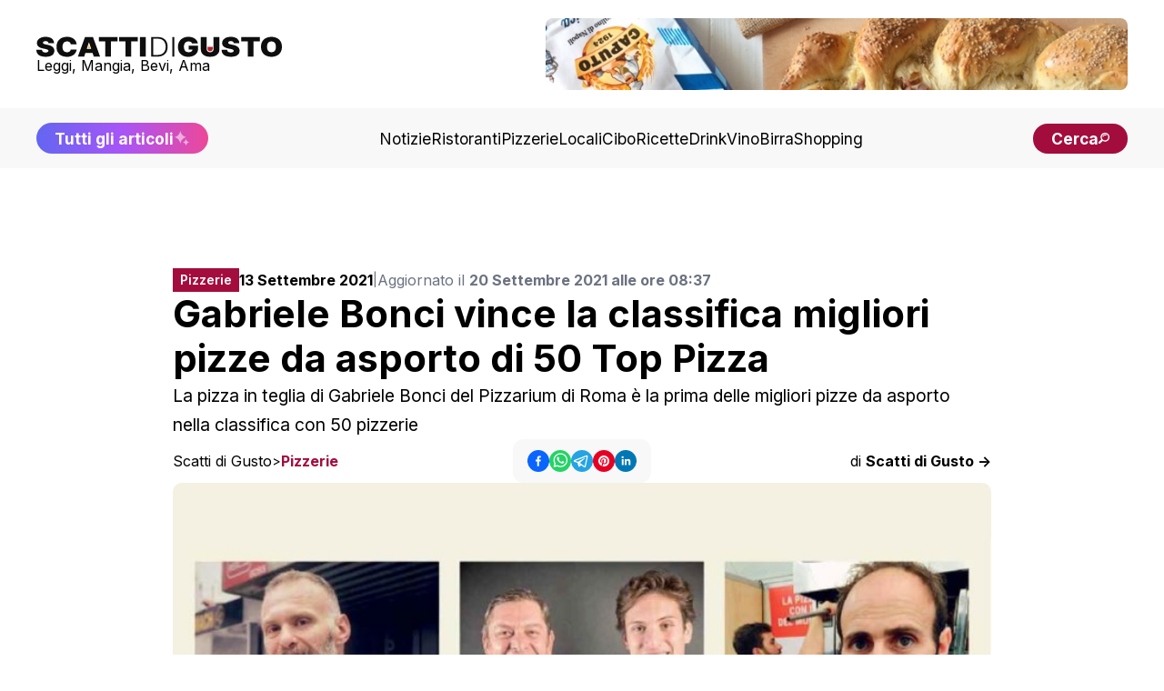

--- FILE ---
content_type: text/html; charset=utf-8
request_url: https://www.scattidigusto.it/classifica-migliori-pizze-da-asporto-50-top-pizza-2021
body_size: 69267
content:
<!DOCTYPE html><html lang="it"><head><meta charSet="utf-8"/><meta charSet="utf-8"/><meta name="viewport" content="width=device-width, initial-scale=1"/><link rel="preload" as="image" href="https://scattidigusto.it/wp-content/uploads/2024/08/scattidigusto_caputo.jpg" fetchPriority="high"/><link rel="preload" as="image" href="https://www.scattidigusto.it/wp-content/uploads/2021/09/Bonci-Piccirillo-Oliva-pizze-asporto-768x512.jpg?width=900" fetchPriority="high"/><link rel="preload" as="image" href="https://www.scattidigusto.it/wp-content/uploads/2026/01/DaPecchia-pizzeria-milano-pizza-bufala-320x213.jpg?width=400"/><link rel="preload" as="image" href="https://www.scattidigusto.it/wp-content/uploads/2025/11/pizzeria-I-Masanielli-di-Francesco-Martucci-a-Caserta-pizza-camouflage-struttura-320x213.jpg?width=400"/><link rel="preload" as="image" href="https://www.scattidigusto.it/wp-content/uploads/2026/01/pizza-Margherita-Gli-Esposito-a-Salerno-320x213.jpg?width=400"/><link rel="preload" as="image" href="https://www.scattidigusto.it/wp-content/uploads/2026/01/pizzeria-Raf-Bonetta-Vomero-a-Napoli-Venere-Nera-320x213.jpg?width=400"/><link rel="stylesheet" href="/_next/static/css/7acfbe741cd37706.css" data-precedence="next"/><link rel="preload" as="script" fetchPriority="low" href="/_next/static/chunks/webpack-65f26dc8d7eed502.js"/><script src="/_next/static/chunks/fd9d1056-b11b2651f33aae7f.js" async=""></script><script src="/_next/static/chunks/117-c5e069d41c5ff8c8.js" async=""></script><script src="/_next/static/chunks/main-app-9321cfbdb74d0617.js" async=""></script><script src="/_next/static/chunks/878-992c78001869b381.js" async=""></script><script src="/_next/static/chunks/223-8527bcf8632ba367.js" async=""></script><script src="/_next/static/chunks/114-9c473fedd47a5814.js" async=""></script><script src="/_next/static/chunks/935-3bb8f1247bf6ba3b.js" async=""></script><script src="/_next/static/chunks/app/%5Bslug%5D/page-0132e402e022f9f4.js" async=""></script><script src="/_next/static/chunks/app/%5Bslug%5D/layout-39118427694ca4e2.js" async=""></script><script src="/_next/static/chunks/562-7348017114ea3b07.js" async=""></script><script src="/_next/static/chunks/921-6e97a7d698810374.js" async=""></script><script src="/_next/static/chunks/app/layout-8102b1bdfc40b03c.js" async=""></script><link rel="preload" href="https://clickiocmp.com/t/consent_243412.js" as="script"/><link rel="preload" href="https://s.adplay.it/scattidigusto/adplay.js" as="script"/><link rel="preconnect" href="https://cms.scattidigusto.it" crossorigin="anonymous"/><link rel="dns-prefetch" href="https://cms.scattidigusto.it"/><link rel="preconnect" href="https://cdn.scattidigusto.it" crossorigin="anonymous"/><link rel="dns-prefetch" href="https://cdn.scattidigusto.it"/><link rel="preconnect" href="https://scattidigusto.it" crossorigin="anonymous"/><link rel="dns-prefetch" href="https://scattidigusto.it"/><link rel="preconnect" href="https://pagead2.googlesyndication.com" crossorigin="anonymous"/><link rel="preconnect" href="https://cdn-cookieyes.com"/><link rel="preconnect" href="https://cdn.iubenda.com"/><link rel="icon" href="/banner/favicon.ico"/><title>Gabriele Bonci vince la classifica migliori pizze da asporto di 50 Top Pizza</title><meta name="description" content="La pizza in teglia di Gabriele Bonci del Pizzarium di Roma è la prima delle migliori pizze da asporto nella classifica con 50 pizzerie"/><meta name="author" content="Scatti di Gusto"/><meta name="creator" content="Scatti di Gusto"/><meta name="robots" content="index, follow"/><meta name="googlebot" content="index, follow"/><link rel="canonical" href="https://www.scattidigusto.it/classifica-migliori-pizze-da-asporto-50-top-pizza-2021"/><meta name="format-detection" content="telephone=no, address=no, email=no"/><meta property="og:title" content="Gabriele Bonci vince la classifica migliori pizze da asporto di 50 Top Pizza"/><meta property="og:description" content="La pizza in teglia di Gabriele Bonci del Pizzarium di Roma è la prima delle migliori pizze da asporto nella classifica con 50 pizzerie"/><meta property="og:url" content="https://www.scattidigusto.it/classifica-migliori-pizze-da-asporto-50-top-pizza-2021"/><meta property="og:site_name" content="Scatti di Gusto"/><meta property="og:locale" content="it_IT"/><meta property="og:image" content="https://www.scattidigusto.it/wp-content/uploads/2021/09/Bonci-Piccirillo-Oliva-pizze-asporto.jpg"/><meta property="og:image:alt" content="Gabriele Bonci vince la classifica migliori pizze da asporto di 50 Top Pizza"/><meta property="og:type" content="article"/><meta property="article:published_time" content="2021-09-20T06:37:49+00:00"/><meta property="article:author" content="Scatti di Gusto"/><meta name="twitter:card" content="summary_large_image"/><meta name="twitter:creator" content="Scatti di Gusto"/><meta name="twitter:title" content="Gabriele Bonci vince la classifica migliori pizze da asporto di 50 Top Pizza"/><meta name="twitter:description" content="La pizza in teglia di Gabriele Bonci del Pizzarium di Roma è la prima delle migliori pizze da asporto nella classifica con 50 pizzerie"/><meta name="twitter:image" content="https://www.scattidigusto.it/wp-content/uploads/2021/09/Bonci-Piccirillo-Oliva-pizze-asporto.jpg"/><meta name="next-size-adjust"/><script>(self.__next_s=self.__next_s||[]).push([0,{"children":"\n            (function(w,d,s,l,i){w[l]=w[l]||[];w[l].push({'gtm.start':\n            new Date().getTime(),event:'gtm.js'});var f=d.getElementsByTagName(s)[0],\n            j=d.createElement(s),dl=l!='dataLayer'?'&l='+l:'';j.async=true;j.src=\n            'https://www.googletagmanager.com/gtm.js?id='+i+dl;f.parentNode.insertBefore(j,f);\n            })(window,document,'script','dataLayer','GTM-WWZPLQRJ');\n            ","id":"gtm-base"}])</script><!--$!--><template data-dgst="BAILOUT_TO_CLIENT_SIDE_RENDERING"></template><!--/$--><script>(self.__next_s=self.__next_s||[]).push(["https://clickiocmp.com/t/consent_243412.js",{}])</script><script>(self.__next_s=self.__next_s||[]).push(["https://s.adplay.it/scattidigusto/adplay.js",{}])</script><style>
          @media only screen and (max-width: 970px) {
            #gmp-topmobile {
              min-height: 280px;
              display: flex;
              flex-direction: column;
              justify-content: center;
              align-items: center;
            }
            #gmp-bottommobile,
            #gmp-middlemobile,
            #gmp-middlemobile_2,
            .gmp-middlemobile_r {
              min-height: 600px !important;
            }
            #gmp-bottommobile &gt; div.teads-inread,
            #gmp-bottommobile &gt; div[id^=&quot;google_ads_iframe_&quot;],
            #gmp-middlemobile &gt; div.teads-inread,
            #gmp-middlemobile &gt; div[id^=&quot;google_ads_iframe_&quot;],
            #gmp-middlemobile_2 &gt; div.teads-inread,
            #gmp-middlemobile_2 &gt; div[id^=&quot;google_ads_iframe_&quot;],
            .gmp-middlemobile_r div.teads-inread,
            .gmp-middlemobile_r div[id^=&quot;google_ads_iframe_&quot;] {
              top: 100px !important;
              position: sticky !important;
            }
            #gmp-intext_vip {
              min-height: 144px;
            }
            #gmpSkinMobileSpacer {
              min-height: 100px;
            }
          }

          @media only screen and (min-width: 971px) {
            #gmp-masthead {
              min-height: 250px;
            }
            #gmp-leaderboard {
              min-height: 90px;
            }
            #gmp-bottomright,
            #gmp-middleright,
            #gmp-topright {
              min-height: 280px;
            }
            #gmp-insidepostbottom,
            #gmp-insidepostmiddle,
            #gmp-insideposttop,
            .gmp-insidepost_r {
              min-height: 280px;
              display: flex;
              flex-direction: column;
              justify-content: center;
              align-items: center;
            }
            #gmp-intext_vip {
              min-height: 169px;
            }
              #aZVideoContent{
              min-height: 230px
              }
          }
        </style><script src="/_next/static/chunks/polyfills-42372ed130431b0a.js" noModule=""></script></head><body class="__className_e8ce0c"><noscript><iframe src="https://www.googletagmanager.com/ns.html?id=GTM-WWZPLQRJ" height="0" width="0" style="display:none;visibility:hidden"></iframe></noscript><div id="gmpSkinMobileSpacer"></div><div id="top" class="bg-white px-5 py-5 md:px-10 flex flex-col justify-between items-center gap-10"><div class="flex flex-row flex-nowrap md:flex-wrap gap-4 md:gap-6 justify-between lg:justify-center items-center md:items-center w-full"><div class=" flex flex-row gap-10 justify-between items-center w-full"><div class="flex flex-col items-start justify-start gap-2"><a href="/"><img alt="Logo" loading="lazy" width="350" height="27" decoding="async" data-nimg="1" class="!w-[190px] md:!w-[230px] xl:!w-[270px] !h-fit cursor-pointer w-auto h-auto" style="color:transparent" src="/loghi/logo-scatti-dark.svg"/></a><div class="text-[13px] md:text-[16px] !leading-none ">Leggi, Mangia, Bevi, Ama</div></div><div class="w-fit md:w-full lg:w-fit hidden lg:flex items-center justify-center h-fit  "><div style="width:640px;max-height:79px;max-width:100vw" class="flex flex-col items-center justify-center bg-grey-5"><a href="https://www.mulinocaputo.it/" target="_blank" class="relative" rel="dofollow noopener noreferrer"><img alt="banner statico" fetchPriority="high" width="640" height="79" decoding="async" data-nimg="1" class="!max-w-full rounded-none md:rounded-lg" style="color:transparent" src="https://scattidigusto.it/wp-content/uploads/2024/08/scattidigusto_caputo.jpg"/></a></div></div><div class=" flex-row gap-3 hidden md:flex lg:hidden"><div class="font-bold text-nowrap text-pxs !leading-none lg:hidden"><a href="/tutti-gli-articoli"><div class=" flex flex-row gap-1 items-center  justify-center  bg-gradient-to-r from-indigo-500 via-purple-500 to-pink-500 px-5 py-3 md:py-2 rounded-full  !leading-none text-pxs text-white"><span class="hidden md:flex">Tutti gli articoli</span><span class="flex md:hidden">Scopri tutti gli articoli</span><img alt="Tutti gli articoli" loading="lazy" width="18" height="18" decoding="async" data-nimg="1" class="animate-pulse h-[18px] w-[18px]" style="color:transparent" src="/icons/sparkle.svg"/></div></a></div><div class="font-bold text-nowrap text-pxs !leading-none lg:hidden"><div class=" flex flex-row gap-2 items-center justify-center  bg-accent md:px-5 px-4 py-2 rounded-full  !leading-none text-pxs text-white cursor-pointer"><span class="text-[12px] md:text-pxs !leading-none">Cerca</span><img alt="cerca" loading="lazy" width="16" height="18" decoding="async" data-nimg="1" class="h-[12px] w-auto" style="color:transparent" src="/icons/search.svg"/></div></div></div></div><div class="flex md:hidden"><div class=" flex flex-row gap-2 items-center justify-center  bg-accent md:px-5 px-4 py-2 rounded-full  !leading-none text-pxs text-white cursor-pointer"><span class="text-[12px] md:text-pxs !leading-none">Cerca</span><img alt="cerca" loading="lazy" width="16" height="18" decoding="async" data-nimg="1" class="h-[12px] w-auto" style="color:transparent" src="/icons/search.svg"/></div></div><div class="!leading-none flex flex-row flex-nowrap gap-2 items-center md:hidden"><img alt="menu" loading="lazy" width="28" height="28" decoding="async" data-nimg="1" class="flex-nowrap w-9 h-9" style="color:transparent" src="/icons/menu.svg"/></div></div></div><div class="w-fit md:w-full lg:w-fit flex items-center justify-center h-fit lg:hidden md:bg-grey-10 lg:bg-white "><div style="width:640px;max-height:79px;max-width:100vw" class="flex flex-col items-center justify-center bg-grey-5"><a href="https://www.mulinocaputo.it/" target="_blank" class="relative" rel="dofollow noopener noreferrer"><img alt="banner statico" fetchPriority="high" width="640" height="79" decoding="async" data-nimg="1" class="!max-w-full rounded-none md:rounded-lg" style="color:transparent" src="https://scattidigusto.it/wp-content/uploads/2024/08/scattidigusto_caputo.jpg"/></a></div></div><div class="w-full hidden md:flex flex-col gap-5 items-center justify-between bg-grey-5 px-5 py-4 md:px-10 "><div class="flex flex-row gap-10 justify-center lg:justify-between items-center w-full"><div class="font-bold text-nowrap text-pxs !leading-none hidden lg:block"><a href="/tutti-gli-articoli"><div class=" flex flex-row gap-1 items-center  justify-center  bg-gradient-to-r from-indigo-500 via-purple-500 to-pink-500 px-5 py-3 md:py-2 rounded-full  !leading-none text-pxs text-white"><span class="hidden md:flex">Tutti gli articoli</span><span class="flex md:hidden">Scopri tutti gli articoli</span><img alt="Tutti gli articoli" loading="lazy" width="18" height="18" decoding="async" data-nimg="1" class="animate-pulse h-[18px] w-[18px]" style="color:transparent" src="/icons/sparkle.svg"/></div></a></div><div class="flex flex-row gap-4 xl:gap-5 items-center w-fit"><a href="https://www.scattidigusto.it/categoria/notizie" target="" class="hidden md:block text-pxs 2xl:text-p !leading-none !no-underline">Notizie</a><a href="https://www.scattidigusto.it/categoria/ristoranti" target="" class="hidden md:block text-pxs 2xl:text-p !leading-none !no-underline">Ristoranti</a><a href="https://www.scattidigusto.it/categoria/pizzerie" target="" class="hidden md:block text-pxs 2xl:text-p !leading-none !no-underline">Pizzerie</a><a href="https://www.scattidigusto.it/categoria/locali" target="" class="hidden md:block text-pxs 2xl:text-p !leading-none !no-underline">Locali</a><a href="https://www.scattidigusto.it/categoria/cibo" target="" class="hidden md:block text-pxs 2xl:text-p !leading-none !no-underline">Cibo</a><a href="https://www.scattidigusto.it/categoria/ricette" target="" class="hidden md:block text-pxs 2xl:text-p !leading-none !no-underline">Ricette</a><a href="https://www.scattidigusto.it/categoria/drink" target="" class="hidden md:block text-pxs 2xl:text-p !leading-none !no-underline">Drink</a><a href="https://www.scattidigusto.it/categoria/vino" target="" class="hidden md:block text-pxs 2xl:text-p !leading-none !no-underline">Vino</a><a href="https://www.scattidigusto.it/categoria/birra" target="" class="hidden md:block text-pxs 2xl:text-p !leading-none !no-underline">Birra</a><a href="https://www.scattidigusto.it/categoria/shopping" target="" class="hidden md:block text-pxs 2xl:text-p !leading-none !no-underline">Shopping</a></div><div class="font-bold text-nowrap text-pxs !leading-none hidden lg:block"><div class=" flex flex-row gap-2 items-center justify-center  bg-accent md:px-5 px-4 py-2 rounded-full  !leading-none text-pxs text-white cursor-pointer"><span class="text-[12px] md:text-pxs !leading-none">Cerca</span><img alt="cerca" loading="lazy" width="16" height="18" decoding="async" data-nimg="1" class="h-[12px] w-auto" style="color:transparent" src="/icons/search.svg"/></div></div></div></div><div class="mt-5 max-w-[1000px] mx-auto"><div id="gmp-leaderboard" class="gmp hidden h-0 !p-0 !m-0 md:flex md:!h-auto flex justify-center items-center w-full mx-auto" style="height:auto"></div></div><div><div id="article" class=" relative 2xl:flex 2xl:flex-row gap-5 md:gap-10  py-[3lvh] px-[2lvh] md:p-[5lvh] lg:px-[5lvh] lg:py-[10lvh]  h-full "><div class=" w-fit max-w-[300px]  hidden 2xl:block "><div class="sticky top-10 max-w-[320px] w-[320px] h-auto"><div id="gmp-topright" class="gmp hidden h-0 !p-0 !m-0 md:flex md:!h-auto flex justify-center items-center w-full mx-auto" style="height:auto"></div></div></div><div class="max-w-[900px] mx-auto flex flex-col gap-4 md:gap-10 2xl:flex-1"><div class="pb-0 flex flex-col gap-3 md:gap-5"><div class="flex flex-col md:flex-row gap-3 items-start md:items-center "><div class="flex flex-row justify-between items-center w-full md:w-fit"><div class="text-pxl text-white bg-accent max-w-[fit-content] !h-fit py-[6px] px-2 "><div class="font-inter font-semibold text-[12px] md:text-[14px] !leading-none max-h-[fit-content] ">Pizzerie</div></div><div class="block md:hidden "><div class="flex flex-row gap-3 items-center w-full h-fit justify-center"><div class="flex flex-row gap-2 items-center "><button class="react-share__ShareButton" style="background-color:transparent;border:none;padding:0;font:inherit;color:inherit;cursor:pointer" name="facebook"><svg viewBox="0 0 64 64" width="24" height="24"><circle cx="32" cy="32" r="32" fill="#0965FE"></circle><path d="M34.1,47V33.3h4.6l0.7-5.3h-5.3v-3.4c0-1.5,0.4-2.6,2.6-2.6l2.8,0v-4.8c-0.5-0.1-2.2-0.2-4.1-0.2 c-4.1,0-6.9,2.5-6.9,7V28H24v5.3h4.6V47H34.1z" fill="white"></path></svg></button><button class="react-share__ShareButton" style="background-color:transparent;border:none;padding:0;font:inherit;color:inherit;cursor:pointer" name="whatsapp"><svg viewBox="0 0 64 64" width="24" height="24"><circle cx="32" cy="32" r="32" fill="#25D366"></circle><path d="m42.32286,33.93287c-0.5178,-0.2589 -3.04726,-1.49644 -3.52105,-1.66732c-0.4712,-0.17346 -0.81554,-0.2589 -1.15987,0.2589c-0.34175,0.51004 -1.33075,1.66474 -1.63108,2.00648c-0.30032,0.33658 -0.60064,0.36247 -1.11327,0.12945c-0.5178,-0.2589 -2.17994,-0.80259 -4.14759,-2.56312c-1.53269,-1.37217 -2.56312,-3.05503 -2.86603,-3.57283c-0.30033,-0.5178 -0.03366,-0.80259 0.22524,-1.06149c0.23301,-0.23301 0.5178,-0.59547 0.7767,-0.90616c0.25372,-0.31068 0.33657,-0.5178 0.51262,-0.85437c0.17088,-0.36246 0.08544,-0.64725 -0.04402,-0.90615c-0.12945,-0.2589 -1.15987,-2.79613 -1.58964,-3.80584c-0.41424,-1.00971 -0.84142,-0.88027 -1.15987,-0.88027c-0.29773,-0.02588 -0.64208,-0.02588 -0.98382,-0.02588c-0.34693,0 -0.90616,0.12945 -1.37736,0.62136c-0.4712,0.5178 -1.80194,1.76053 -1.80194,4.27186c0,2.51134 1.84596,4.945 2.10227,5.30747c0.2589,0.33657 3.63497,5.51458 8.80262,7.74113c1.23237,0.5178 2.1903,0.82848 2.94111,1.08738c1.23237,0.38836 2.35599,0.33657 3.24402,0.20712c0.99159,-0.15534 3.04985,-1.24272 3.47963,-2.45956c0.44013,-1.21683 0.44013,-2.22654 0.31068,-2.45955c-0.12945,-0.23301 -0.46601,-0.36247 -0.98382,-0.59548m-9.40068,12.84407l-0.02589,0c-3.05503,0 -6.08417,-0.82849 -8.72495,-2.38189l-0.62136,-0.37023l-6.47252,1.68286l1.73463,-6.29129l-0.41424,-0.64725c-1.70875,-2.71846 -2.6149,-5.85116 -2.6149,-9.07706c0,-9.39809 7.68934,-17.06155 17.15993,-17.06155c4.58253,0 8.88029,1.78642 12.11655,5.02268c3.23625,3.21036 5.02267,7.50812 5.02267,12.06476c-0.0078,9.3981 -7.69712,17.06155 -17.14699,17.06155m14.58906,-31.58846c-3.93529,-3.80584 -9.1133,-5.95471 -14.62789,-5.95471c-11.36055,0 -20.60848,9.2065 -20.61625,20.52564c0,3.61684 0.94757,7.14565 2.75211,10.26282l-2.92557,10.63564l10.93337,-2.85309c3.0136,1.63108 6.4052,2.4958 9.85634,2.49839l0.01037,0c11.36574,0 20.61884,-9.2091 20.62403,-20.53082c0,-5.48093 -2.14111,-10.64081 -6.03239,-14.51915" fill="white"></path></svg></button><button class="react-share__ShareButton" style="background-color:transparent;border:none;padding:0;font:inherit;color:inherit;cursor:pointer" name="telegram"><svg viewBox="0 0 64 64" width="24" height="24"><circle cx="32" cy="32" r="32" fill="#25A3E3"></circle><path d="m45.90873,15.44335c-0.6901,-0.0281 -1.37668,0.14048 -1.96142,0.41265c-0.84989,0.32661 -8.63939,3.33986 -16.5237,6.39174c-3.9685,1.53296 -7.93349,3.06593 -10.98537,4.24067c-3.05012,1.1765 -5.34694,2.05098 -5.4681,2.09312c-0.80775,0.28096 -1.89996,0.63566 -2.82712,1.72788c-0.23354,0.27218 -0.46884,0.62161 -0.58825,1.10275c-0.11941,0.48114 -0.06673,1.09222 0.16682,1.5716c0.46533,0.96052 1.25376,1.35737 2.18443,1.71383c3.09051,0.99037 6.28638,1.93508 8.93263,2.8236c0.97632,3.44171 1.91401,6.89571 2.84116,10.34268c0.30554,0.69185 0.97105,0.94823 1.65764,0.95525l-0.00351,0.03512c0,0 0.53908,0.05268 1.06412,-0.07375c0.52679,-0.12292 1.18879,-0.42846 1.79109,-0.99212c0.662,-0.62161 2.45836,-2.38812 3.47683,-3.38552l7.6736,5.66477l0.06146,0.03512c0,0 0.84989,0.59703 2.09312,0.68132c0.62161,0.04214 1.4399,-0.07726 2.14229,-0.59176c0.70766,-0.51626 1.1765,-1.34683 1.396,-2.29506c0.65673,-2.86224 5.00979,-23.57745 5.75257,-27.00686l-0.02107,0.08077c0.51977,-1.93157 0.32837,-3.70159 -0.87096,-4.74991c-0.60054,-0.52152 -1.2924,-0.7498 -1.98425,-0.77965l0,0.00176zm-0.2072,3.29069c0.04741,0.0439 0.0439,0.0439 0.00351,0.04741c-0.01229,-0.00351 0.14048,0.2072 -0.15804,1.32576l-0.01229,0.04214l-0.00878,0.03863c-0.75858,3.50668 -5.15554,24.40802 -5.74203,26.96472c-0.08077,0.34417 -0.11414,0.31959 -0.09482,0.29852c-0.1756,-0.02634 -0.50045,-0.16506 -0.52679,-0.1756l-13.13468,-9.70175c4.4988,-4.33199 9.09945,-8.25307 13.744,-12.43229c0.8218,-0.41265 0.68483,-1.68573 -0.29852,-1.70681c-1.04305,0.24584 -1.92279,0.99564 -2.8798,1.47502c-5.49971,3.2626 -11.11882,6.13186 -16.55882,9.49279c-2.792,-0.97105 -5.57873,-1.77704 -8.15298,-2.57601c2.2336,-0.89555 4.00889,-1.55579 5.75608,-2.23009c3.05188,-1.1765 7.01687,-2.7042 10.98537,-4.24067c7.94051,-3.06944 15.92667,-6.16346 16.62028,-6.43037l0.05619,-0.02283l0.05268,-0.02283c0.19316,-0.0878 0.30378,-0.09658 0.35471,-0.10009c0,0 -0.01756,-0.05795 -0.00351,-0.04566l-0.00176,0zm-20.91715,22.0638l2.16687,1.60145c-0.93418,0.91311 -1.81743,1.77353 -2.45485,2.38812l0.28798,-3.98957" fill="white"></path></svg></button><button class="react-share__ShareButton" style="background-color:transparent;border:none;padding:0;font:inherit;color:inherit;cursor:pointer" name="pinterest"><svg viewBox="0 0 64 64" width="24" height="24"><circle cx="32" cy="32" r="32" fill="#E60023"></circle><path d="M32,16c-8.8,0-16,7.2-16,16c0,6.6,3.9,12.2,9.6,14.7c0-1.1,0-2.5,0.3-3.7 c0.3-1.3,2.1-8.7,2.1-8.7s-0.5-1-0.5-2.5c0-2.4,1.4-4.1,3.1-4.1c1.5,0,2.2,1.1,2.2,2.4c0,1.5-0.9,3.7-1.4,5.7 c-0.4,1.7,0.9,3.1,2.5,3.1c3,0,5.1-3.9,5.1-8.5c0-3.5-2.4-6.1-6.7-6.1c-4.9,0-7.9,3.6-7.9,7.7c0,1.4,0.4,2.4,1.1,3.1 c0.3,0.3,0.3,0.5,0.2,0.9c-0.1,0.3-0.3,1-0.3,1.3c-0.1,0.4-0.4,0.6-0.8,0.4c-2.2-0.9-3.3-3.4-3.3-6.1c0-4.5,3.8-10,11.4-10 c6.1,0,10.1,4.4,10.1,9.2c0,6.3-3.5,11-8.6,11c-1.7,0-3.4-0.9-3.9-2c0,0-0.9,3.7-1.1,4.4c-0.3,1.2-1,2.5-1.6,3.4 c1.4,0.4,3,0.7,4.5,0.7c8.8,0,16-7.2,16-16C48,23.2,40.8,16,32,16z" fill="white"></path></svg></button><button class="react-share__ShareButton" style="background-color:transparent;border:none;padding:0;font:inherit;color:inherit;cursor:pointer" name="linkedin"><svg viewBox="0 0 64 64" width="24" height="24"><circle cx="32" cy="32" r="32" fill="#0077B5"></circle><path d="M20.4,44h5.4V26.6h-5.4V44z M23.1,18c-1.7,0-3.1,1.4-3.1,3.1c0,1.7,1.4,3.1,3.1,3.1 c1.7,0,3.1-1.4,3.1-3.1C26.2,19.4,24.8,18,23.1,18z M39.5,26.2c-2.6,0-4.4,1.4-5.1,2.8h-0.1v-2.4h-5.2V44h5.4v-8.6 c0-2.3,0.4-4.5,3.2-4.5c2.8,0,2.8,2.6,2.8,4.6V44H46v-9.5C46,29.8,45,26.2,39.5,26.2z" fill="white"></path></svg></button></div></div></div></div><div class="w-full text-[14px] xl:text-[16px] !leading-none flex flex-col md:flex-row gap-1 md:gap-2 items-start md:items-center"><span><b>13 Settembre 2021</b> </span><span class="hidden md:block text-[14px] text-gray-500">|</span><span class="text-[14px] xl:text-[16px] text-gray-500">Aggiornato il <b>20 Settembre 2021 alle ore 08:37</b></span></div></div><h1 class="text-h4 md:text-h2">Gabriele Bonci vince la classifica migliori pizze da asporto di 50 Top Pizza</h1><div class="text-[14px] md:text-p">La pizza in teglia di Gabriele Bonci del Pizzarium di Roma è la prima delle migliori pizze da asporto nella classifica con 50 pizzerie</div><div class="text-[14px] md:text-[16px] !leading-none flex flex-col gap-3 md:flex-row justify-between items-start md:items-center md:hidden mb-2"><div class="!leading-none flex md:hidden flex flex-row flex-wrap gap-[4px] items-center !leading-none"><span class="!leading-none"><a href="https://www.scattidigusto.it" class="!no-underline !leading-none text-[14px] md:text-[16px]">Scatti di Gusto</a></span><span class="!no-underline !leading-none text-[14px]">&gt;</span><span class="text-accent font-bold !leading-none"><a href="/categoria/pizzerie" class="!no-underline !leading-none text-[14px] md:text-[16px]">Pizzerie</a></span></div><a href="/author/scatti-di-gusto" class="!no-underline">di <b>Scatti di Gusto -&gt;</b></a></div></div><div class="flex flex-col md:grid md:grid-cols-3 gap-2 items-start md:items-center justify-center"><div class="!leading-none hidden md:flex flex flex-row flex-wrap gap-[4px] items-center !leading-none"><span class="!leading-none"><a href="https://www.scattidigusto.it" class="!no-underline !leading-none text-[14px] md:text-[16px]">Scatti di Gusto</a></span><span class="!no-underline !leading-none text-[14px]">&gt;</span><span class="text-accent font-bold !leading-none"><a href="/categoria/pizzerie" class="!no-underline !leading-none text-[14px] md:text-[16px]">Pizzerie</a></span></div><div class="hidden md:flex flex-row justify-center w-full "><div class="py-3 px-4 rounded-xl bg-grey-5 w-fit "><div class="flex flex-row gap-3 items-center w-full h-fit justify-center"><div class="flex flex-row gap-2 items-center "><button class="react-share__ShareButton" style="background-color:transparent;border:none;padding:0;font:inherit;color:inherit;cursor:pointer" name="facebook"><svg viewBox="0 0 64 64" width="24" height="24"><circle cx="32" cy="32" r="32" fill="#0965FE"></circle><path d="M34.1,47V33.3h4.6l0.7-5.3h-5.3v-3.4c0-1.5,0.4-2.6,2.6-2.6l2.8,0v-4.8c-0.5-0.1-2.2-0.2-4.1-0.2 c-4.1,0-6.9,2.5-6.9,7V28H24v5.3h4.6V47H34.1z" fill="white"></path></svg></button><button class="react-share__ShareButton" style="background-color:transparent;border:none;padding:0;font:inherit;color:inherit;cursor:pointer" name="whatsapp"><svg viewBox="0 0 64 64" width="24" height="24"><circle cx="32" cy="32" r="32" fill="#25D366"></circle><path d="m42.32286,33.93287c-0.5178,-0.2589 -3.04726,-1.49644 -3.52105,-1.66732c-0.4712,-0.17346 -0.81554,-0.2589 -1.15987,0.2589c-0.34175,0.51004 -1.33075,1.66474 -1.63108,2.00648c-0.30032,0.33658 -0.60064,0.36247 -1.11327,0.12945c-0.5178,-0.2589 -2.17994,-0.80259 -4.14759,-2.56312c-1.53269,-1.37217 -2.56312,-3.05503 -2.86603,-3.57283c-0.30033,-0.5178 -0.03366,-0.80259 0.22524,-1.06149c0.23301,-0.23301 0.5178,-0.59547 0.7767,-0.90616c0.25372,-0.31068 0.33657,-0.5178 0.51262,-0.85437c0.17088,-0.36246 0.08544,-0.64725 -0.04402,-0.90615c-0.12945,-0.2589 -1.15987,-2.79613 -1.58964,-3.80584c-0.41424,-1.00971 -0.84142,-0.88027 -1.15987,-0.88027c-0.29773,-0.02588 -0.64208,-0.02588 -0.98382,-0.02588c-0.34693,0 -0.90616,0.12945 -1.37736,0.62136c-0.4712,0.5178 -1.80194,1.76053 -1.80194,4.27186c0,2.51134 1.84596,4.945 2.10227,5.30747c0.2589,0.33657 3.63497,5.51458 8.80262,7.74113c1.23237,0.5178 2.1903,0.82848 2.94111,1.08738c1.23237,0.38836 2.35599,0.33657 3.24402,0.20712c0.99159,-0.15534 3.04985,-1.24272 3.47963,-2.45956c0.44013,-1.21683 0.44013,-2.22654 0.31068,-2.45955c-0.12945,-0.23301 -0.46601,-0.36247 -0.98382,-0.59548m-9.40068,12.84407l-0.02589,0c-3.05503,0 -6.08417,-0.82849 -8.72495,-2.38189l-0.62136,-0.37023l-6.47252,1.68286l1.73463,-6.29129l-0.41424,-0.64725c-1.70875,-2.71846 -2.6149,-5.85116 -2.6149,-9.07706c0,-9.39809 7.68934,-17.06155 17.15993,-17.06155c4.58253,0 8.88029,1.78642 12.11655,5.02268c3.23625,3.21036 5.02267,7.50812 5.02267,12.06476c-0.0078,9.3981 -7.69712,17.06155 -17.14699,17.06155m14.58906,-31.58846c-3.93529,-3.80584 -9.1133,-5.95471 -14.62789,-5.95471c-11.36055,0 -20.60848,9.2065 -20.61625,20.52564c0,3.61684 0.94757,7.14565 2.75211,10.26282l-2.92557,10.63564l10.93337,-2.85309c3.0136,1.63108 6.4052,2.4958 9.85634,2.49839l0.01037,0c11.36574,0 20.61884,-9.2091 20.62403,-20.53082c0,-5.48093 -2.14111,-10.64081 -6.03239,-14.51915" fill="white"></path></svg></button><button class="react-share__ShareButton" style="background-color:transparent;border:none;padding:0;font:inherit;color:inherit;cursor:pointer" name="telegram"><svg viewBox="0 0 64 64" width="24" height="24"><circle cx="32" cy="32" r="32" fill="#25A3E3"></circle><path d="m45.90873,15.44335c-0.6901,-0.0281 -1.37668,0.14048 -1.96142,0.41265c-0.84989,0.32661 -8.63939,3.33986 -16.5237,6.39174c-3.9685,1.53296 -7.93349,3.06593 -10.98537,4.24067c-3.05012,1.1765 -5.34694,2.05098 -5.4681,2.09312c-0.80775,0.28096 -1.89996,0.63566 -2.82712,1.72788c-0.23354,0.27218 -0.46884,0.62161 -0.58825,1.10275c-0.11941,0.48114 -0.06673,1.09222 0.16682,1.5716c0.46533,0.96052 1.25376,1.35737 2.18443,1.71383c3.09051,0.99037 6.28638,1.93508 8.93263,2.8236c0.97632,3.44171 1.91401,6.89571 2.84116,10.34268c0.30554,0.69185 0.97105,0.94823 1.65764,0.95525l-0.00351,0.03512c0,0 0.53908,0.05268 1.06412,-0.07375c0.52679,-0.12292 1.18879,-0.42846 1.79109,-0.99212c0.662,-0.62161 2.45836,-2.38812 3.47683,-3.38552l7.6736,5.66477l0.06146,0.03512c0,0 0.84989,0.59703 2.09312,0.68132c0.62161,0.04214 1.4399,-0.07726 2.14229,-0.59176c0.70766,-0.51626 1.1765,-1.34683 1.396,-2.29506c0.65673,-2.86224 5.00979,-23.57745 5.75257,-27.00686l-0.02107,0.08077c0.51977,-1.93157 0.32837,-3.70159 -0.87096,-4.74991c-0.60054,-0.52152 -1.2924,-0.7498 -1.98425,-0.77965l0,0.00176zm-0.2072,3.29069c0.04741,0.0439 0.0439,0.0439 0.00351,0.04741c-0.01229,-0.00351 0.14048,0.2072 -0.15804,1.32576l-0.01229,0.04214l-0.00878,0.03863c-0.75858,3.50668 -5.15554,24.40802 -5.74203,26.96472c-0.08077,0.34417 -0.11414,0.31959 -0.09482,0.29852c-0.1756,-0.02634 -0.50045,-0.16506 -0.52679,-0.1756l-13.13468,-9.70175c4.4988,-4.33199 9.09945,-8.25307 13.744,-12.43229c0.8218,-0.41265 0.68483,-1.68573 -0.29852,-1.70681c-1.04305,0.24584 -1.92279,0.99564 -2.8798,1.47502c-5.49971,3.2626 -11.11882,6.13186 -16.55882,9.49279c-2.792,-0.97105 -5.57873,-1.77704 -8.15298,-2.57601c2.2336,-0.89555 4.00889,-1.55579 5.75608,-2.23009c3.05188,-1.1765 7.01687,-2.7042 10.98537,-4.24067c7.94051,-3.06944 15.92667,-6.16346 16.62028,-6.43037l0.05619,-0.02283l0.05268,-0.02283c0.19316,-0.0878 0.30378,-0.09658 0.35471,-0.10009c0,0 -0.01756,-0.05795 -0.00351,-0.04566l-0.00176,0zm-20.91715,22.0638l2.16687,1.60145c-0.93418,0.91311 -1.81743,1.77353 -2.45485,2.38812l0.28798,-3.98957" fill="white"></path></svg></button><button class="react-share__ShareButton" style="background-color:transparent;border:none;padding:0;font:inherit;color:inherit;cursor:pointer" name="pinterest"><svg viewBox="0 0 64 64" width="24" height="24"><circle cx="32" cy="32" r="32" fill="#E60023"></circle><path d="M32,16c-8.8,0-16,7.2-16,16c0,6.6,3.9,12.2,9.6,14.7c0-1.1,0-2.5,0.3-3.7 c0.3-1.3,2.1-8.7,2.1-8.7s-0.5-1-0.5-2.5c0-2.4,1.4-4.1,3.1-4.1c1.5,0,2.2,1.1,2.2,2.4c0,1.5-0.9,3.7-1.4,5.7 c-0.4,1.7,0.9,3.1,2.5,3.1c3,0,5.1-3.9,5.1-8.5c0-3.5-2.4-6.1-6.7-6.1c-4.9,0-7.9,3.6-7.9,7.7c0,1.4,0.4,2.4,1.1,3.1 c0.3,0.3,0.3,0.5,0.2,0.9c-0.1,0.3-0.3,1-0.3,1.3c-0.1,0.4-0.4,0.6-0.8,0.4c-2.2-0.9-3.3-3.4-3.3-6.1c0-4.5,3.8-10,11.4-10 c6.1,0,10.1,4.4,10.1,9.2c0,6.3-3.5,11-8.6,11c-1.7,0-3.4-0.9-3.9-2c0,0-0.9,3.7-1.1,4.4c-0.3,1.2-1,2.5-1.6,3.4 c1.4,0.4,3,0.7,4.5,0.7c8.8,0,16-7.2,16-16C48,23.2,40.8,16,32,16z" fill="white"></path></svg></button><button class="react-share__ShareButton" style="background-color:transparent;border:none;padding:0;font:inherit;color:inherit;cursor:pointer" name="linkedin"><svg viewBox="0 0 64 64" width="24" height="24"><circle cx="32" cy="32" r="32" fill="#0077B5"></circle><path d="M20.4,44h5.4V26.6h-5.4V44z M23.1,18c-1.7,0-3.1,1.4-3.1,3.1c0,1.7,1.4,3.1,3.1,3.1 c1.7,0,3.1-1.4,3.1-3.1C26.2,19.4,24.8,18,23.1,18z M39.5,26.2c-2.6,0-4.4,1.4-5.1,2.8h-0.1v-2.4h-5.2V44h5.4v-8.6 c0-2.3,0.4-4.5,3.2-4.5c2.8,0,2.8,2.6,2.8,4.6V44H46v-9.5C46,29.8,45,26.2,39.5,26.2z" fill="white"></path></svg></button></div></div></div></div><div class="text-[16px] !leading-none hidden md:flex flex-row justify-end"><a href="/author/scatti-di-gusto" class="!no-underline">di <b>Scatti di Gusto -&gt;</b></a></div></div><div><img alt="Gabriele Bonci vince la classifica migliori pizze da asporto di 50 Top Pizza" fetchPriority="high" width="700" height="400" decoding="async" data-nimg="1" class="block rounded-xl max-w-full object-cover object-center w-full aspect-[16/9]" style="color:transparent" src="https://www.scattidigusto.it/wp-content/uploads/2021/09/Bonci-Piccirillo-Oliva-pizze-asporto-768x512.jpg?width=900"/></div><div id="gmp-intext_vip" class="gmp  flex justify-center items-center w-full mx-auto" style="height:auto"></div><div class="flex flex-col gap-5 md:gap-10"><div id="articlecontent" class="text-pxs leading-[1.3] md:leading-auto md:text-p flex flex-col gap-3 "><div>
</div><div><p>Migliori pizze da asporto 2021. <strong>Gabriele Bonci</strong> e il suo <strong>Pizzarium</strong> a Roma svetta in cima all’annuale classifica delle pizze in teglia e da viaggio elaborata da 50 Top Pizza.</p></div><div>



</div><div><p>Una <a href="https://www.scattidigusto.it/2020/11/17/pizza-a-domicilio-le-10-migliori-pizzerie-da-asporto-e-delivery-in-abruzzo/" target="_blank" rel="noreferrer noopener">riconferma</a> rispetto all’anno precedente.</p></div><div>



</div><div><div id="gmp-insideposttop" class="gmp hidden h-0 !p-0 !m-0 md:flex md:!h-auto flex justify-center items-center w-full mx-auto" style="height:auto"></div><div id="gmp-topmobile" class="gmp flex md:hidden md:!h-0 md:!p-0 md:!m-0 flex justify-center items-center w-full mx-auto" style="height:auto"></div></div><div><p>New entry direttamente al secondo posto per la pizza fritta de <strong>‘La Masardona’</strong> di Napoli in zona stazione centrale dal 1945. </p></div><div>



</div><div><p>Terzo posto per <strong>Oliva Pizzamore</strong> di Acri (Cosenza) di Antonio Oliva.</p></div><div>



</div><div><h2 class="wp-block-heading" id="h-la-classifica-delle-migliori-pizze-da-asporto">La classifica delle migliori pizze da asporto</h2></div><div>



</div><div><figure class="wp-block-image size-large"><img loading="lazy" decoding="async" width="1280" height="625" src="https://www.scattidigusto.it/wp-content/uploads/2017/02/pizza-Bonci-mortadella-1280x625.jpg" alt="Ricetta pizza Bonci mortadella" class="wp-image-192426" srcSet="https://www.scattidigusto.it/wp-content/uploads/2017/02/pizza-Bonci-mortadella-1280x625.jpg 1280w, https://www.scattidigusto.it/wp-content/uploads/2017/02/pizza-Bonci-mortadella-320x156.jpg 320w, https://www.scattidigusto.it/wp-content/uploads/2017/02/pizza-Bonci-mortadella-160x78.jpg 160w, https://www.scattidigusto.it/wp-content/uploads/2017/02/pizza-Bonci-mortadella-768x375.jpg 768w, https://www.scattidigusto.it/wp-content/uploads/2017/02/pizza-Bonci-mortadella-1536x750.jpg 1536w, https://www.scattidigusto.it/wp-content/uploads/2017/02/pizza-Bonci-mortadella-1568x766.jpg 1568w, https://www.scattidigusto.it/wp-content/uploads/2017/02/pizza-Bonci-mortadella-640x313.jpg 640w, https://www.scattidigusto.it/wp-content/uploads/2017/02/pizza-Bonci-mortadella-960x469.jpg 960w, https://www.scattidigusto.it/wp-content/uploads/2017/02/pizza-Bonci-mortadella-900x439.jpg 900w, https://www.scattidigusto.it/wp-content/uploads/2017/02/pizza-Bonci-mortadella.jpg 2048w" sizes="auto, (max-width: 1280px) 100vw, 1280px"/></figure></div><div>



</div><div><p>1          Pizzarium – Roma, Lazio</p></div><div>



</div><div><p>2          La Masardona – Napoli, Campania</p></div><div>



</div><div><p>3          Oliva Pizzamore – Acri (CS), Calabria</p></div><div>



</div><div><div id="gmp-insidepostmiddle" class="gmp hidden h-0 !p-0 !m-0 md:flex md:!h-auto flex justify-center items-center w-full mx-auto" style="height:auto"></div><div id="gmp-middlemobile" class="gmp flex md:hidden md:!h-0 md:!p-0 md:!m-0 flex justify-center items-center w-full mx-auto" style="height:auto"></div></div><div><h2 class="wp-block-heading">Gli altri della Top Ten</h2></div><div>



</div><div><p>4          Saporè Pizza Bakery – San Martino Buon Albergo (VR), Veneto</p></div><div>



</div><div><p>5          Tellia – Torino, Piemonte</p></div><div>



</div><div><p>6          Sancho – Fiumicino (RM), Lazio</p></div><div>



</div><div><p>7          ‘O Fiore Mio Pizze di Strada – Bologna, Emilia-Romagna</p></div><div>



</div><div><p>8          Granocielo – Avezzano (AQ), Abruzzo</p></div><div>



</div><div><p>9          Grotto Pizzeria Castello – Caggiano (SA), Campania</p></div><div>



</div><div><p>10        Gina Pizza – Ercolano (NA), Campania</p></div><div>



</div><div><div id="gmp-middlemobile_2" class="gmp flex md:hidden md:!h-0 md:!p-0 md:!m-0 flex justify-center items-center w-full mx-auto" style="height:auto"></div></div><div><h2 class="wp-block-heading">Le migliori pizze da asporto dalla posizione 11 alla 30</h2></div><div>



</div><div><p>11        Lievito Pizza, Pane… – Roma, Lazio</p></div><div>



</div><div><p>12        Antico Forno Roscioli – Roma, Lazio</p></div><div>



</div><div><p>13        La Divina Pizza – Firenze, Toscana</p></div><div>



</div><div><p>14        Panificio Menchetti – Arezzo, Toscana</p></div><div>



</div><div><p>15        Alimento – Brescia, Lombardia</p></div><div>



</div><div><p>16        Forno Brisa – Bologna, Emilia-Romagna</p></div><div>



</div><div><p>17        1947 Pizza Fritta Napoli – Napoli, Campania</p></div><div>



</div><div><p>18        Pizzeria Cocco – Sassari, Sardegna</p></div><div>



</div><div><p>19        Pane E Tempesta – Roma, Lazio</p></div><div>



</div><div><p>20        Kalavrì – Catanzaro, Calabria</p></div><div>



</div><div><p>21        Piedigrotta 2 Express – Il Pizz’ino – Alessandria, Piemonte</p></div><div>



</div><div><p>22        Pizzeria Campana Dal 1990 – Corigliano Calabro (CS), Calabria</p></div><div>



</div><div><p>23        PorzioNi di pizza – Napoli, Campania</p></div><div>



</div><div><p>24        Pistamentuccia – Bologna, Emilia-Romagna</p></div><div>



</div><div><p>25        Scrocchia – Bergamo, Lombardia</p></div><div>



</div><div><p>26        Ghevido – Sesto Fiorentino (FI), Toscana</p></div><div>



</div><div><p>27        Pizzeria Paco Linus &amp; Luca Iannicelli – Napoli, Campania</p></div><div>



</div><div><p>28        Pizzeria Da Filomena – Castrovillari (CS), Calabria</p></div><div>



</div><div><p>29        Lievitamente – Viareggio (LU), Toscana</p></div><div>



</div><div><p>30        Pizzeria a taglio Angelo &amp; Simonetta – Roma, Lazio</p></div><div>



</div><div><div id="gmp-insidepostbottom" class="gmp hidden h-0 !p-0 !m-0 md:flex md:!h-auto flex justify-center items-center w-full mx-auto" style="height:auto"></div><div id="gmp-bottommobile" class="gmp flex md:hidden md:!h-0 md:!p-0 md:!m-0 flex justify-center items-center w-full mx-auto" style="height:auto"></div></div><div><h2 class="wp-block-heading">Le migliori pizze da asporto dalla posizione 30 alla 50</h2></div><div>



</div><div><p>31        Il Pizzicotto – Lecce, Puglia</p></div><div>



</div><div><p>32        Pane Pizza e… – Vicenza, Veneto</p></div><div>



</div><div><p>33        Romanorvm Pizza Romana – Trieste, Friuli-Venezia Giulia</p></div><div>



</div><div><p>34        Bianca Pizza Artigianale – Jesi (AN), Marche</p></div><div>



</div><div><p>35        Pizzeria Al Trancio Da Charlotte – Albenga (SV), Liguria</p></div><div>



</div><div><p>36        Pizzeria Mary Rose – Napoli, Campania</p></div><div>



</div><div><p>37        Rivoluzione Pizza Bembo – Padova, Veneto</p></div><div>



</div><div><p>38        Ben Cotta – Bologna, Emilia-Romagna</p></div><div>



</div><div><p>39        PezZ de Pane – Frosinone, Lazio</p></div><div>



</div><div><p>40        Sauardò – Civitanova Marche (MC), Marche</p></div><div>



</div><div><p>41        Officine Bartolini – Perugia, Umbria</p></div><div>



</div><div><p>42        Compagnia della Pizza – Giulianova (TE), Abruzzo</p></div><div>



</div><div><p>43        Panificio Graziano – Palermo, Sicilia</p></div><div>



</div><div><p>44        50 Teglie – Torino, Piemonte</p></div><div>



</div><div><p>45        Panificio Di Gesù – Altamura (BA), Puglia</p></div><div>



</div><div><p>46        IBRIS – focacce e pizze – Trento, Trentino-Alto Adige</p></div><div>



</div><div><p>47        5 Lire – Potenza, Basilicata</p></div><div>



</div><div><p>48        Storie di Pane – Vallo della Lucania (SA), Campania</p></div><div>



</div><div><p>49        L’Orso in teglia – Messina, Sicilia</p></div><div>



</div><div><p>50        20 Pizza &amp; Delicious in Teglia – Cava de’ Tirreni (SA), Campania</p></div><div>



</div><div><div class="gmp hidden h-0 !p-0 !m-0 md:flex md:!h-auto flex justify-center items-center w-full mx-auto gmp-insidepost_r" style="height:auto"></div><div class="gmp flex md:hidden md:!h-0 md:!p-0 md:!m-0 flex justify-center items-center w-full mx-auto gmp-middlemobile_r" style="height:auto"></div></div><div><h2 class="wp-block-heading">I forni verdi</h2></div><div>



</div><div><p>Due i <strong>‘Forno Verde’</strong>, novità del 2021, assegnati a <strong>Pizzarium</strong> (RM) e a <strong>Grotto Pizzeria Castello</strong> (SA), contraddistinte per l’attenzione alla sostenibilità ambientale nei loro locali.</p></div><div>
</div></div><div class="flex flex-row flex-wrap gap-2 md:gap-2 items-center !leading-none"><div class="!leading-none text-[14px] md:text-[16px]">Argomenti:</div><a href="/tag/50-top-pizza" target="_blank" class="!leading-none"><div class="tag text-[12px] md:text-[14px] rounded-full bg-accent text-white md:px-4 md:py-2 px-[10px] py-[5px] !leading-none capitalize">50 top pizza</div></a><a href="/tag/classifiche" target="_blank" class="!leading-none"><div class="tag text-[12px] md:text-[14px] rounded-full bg-accent text-white md:px-4 md:py-2 px-[10px] py-[5px] !leading-none capitalize">classifiche</div></a><a href="/tag/gabriele-bonci" target="_blank" class="!leading-none"><div class="tag text-[12px] md:text-[14px] rounded-full bg-accent text-white md:px-4 md:py-2 px-[10px] py-[5px] !leading-none capitalize">Gabriele Bonci</div></a><a href="/tag/pizza" target="_blank" class="!leading-none"><div class="tag text-[12px] md:text-[14px] rounded-full bg-accent text-white md:px-4 md:py-2 px-[10px] py-[5px] !leading-none capitalize">pizza</div></a></div></div><div class="pt-10 rounded-3xl" id="commenti"><div class="relative bg-white z-50"><div class="flex flex-col md:flex-row md:items-center justify-between gap-3 pb-10"><div class="text-h4 font-bold uppercase text-dark !leading-none">Nessun Commento</div><button class="text-[14px] md:text-[16px] !leading-none bg-accent text-white px-4 py-2 rounded-lg w-fit">Lascia un commento</button></div><div class="flex flex-col gap-6"><div>Non ci sono ancora commenti</div></div></div></div><div id="gmp-native" class="gmp  flex justify-center items-center w-full mx-auto" style="height:auto"></div></div><div class=" w-fit max-w-[300px]  hidden 2xl:block "><div class="sticky top-10 max-w-[320px] w-[320px] h-auto"><div id="gmp-middleright" class="gmp hidden h-0 !p-0 !m-0 md:flex md:!h-auto flex justify-center items-center w-full mx-auto" style="height:auto"></div></div></div></div><div class="py-[5lvh] px-[2lvh] md:p-[5lvh] md:pt-0 flex flex-col gap-5"><div class="undefined w-full flex flex-col gap-10 max-w-[1920px] mx-auto"><div class="text-h3 font-bold !leading-none text-accent">Articoli correlati</div><div class="grid grid-cols-1 md:grid-cols-2 xl:grid-cols-4 gap-5"><a href="https://www.scattidigusto.it/nuove-pizzerie-di-milano-da-provare-subito" class="
                undefined group
                rounded overflow-hidden
                flex flex-col justify-end bg-gray-100 
            "><div class=" relative flex flex-col gap-2 md:gap-4 xl:gap-0 items-justify  w-full h-full rounded p-2  "><img src="https://www.scattidigusto.it/wp-content/uploads/2026/01/DaPecchia-pizzeria-milano-pizza-bufala-320x213.jpg?width=400" alt="11 nuove pizzerie di Milano da provare subito" height="350" width="350" class="rounded !aspect-video object-cover object-center w-full"/><div class="flex flex-col gap-3 w-full p-2 xl:py-5 h-full "><div class="flex flex-col h-full justify-between gap-3"><div class="text-dark font-bold text-h5 !leading-[1.2] text-left ">11 nuove pizzerie di Milano da provare subito</div><div class="!leading-none text-dark text-[16px] group-hover:pl-1 transition-all">Leggi l&#x27;articolo →</div></div></div></div></a><a href="https://www.scattidigusto.it/migliori-pizze-diavola-in-campania" class="
                undefined group
                rounded overflow-hidden
                flex flex-col justify-end bg-gray-100 
            "><div class=" relative flex flex-col gap-2 md:gap-4 xl:gap-0 items-justify  w-full h-full rounded p-2  "><img src="https://www.scattidigusto.it/wp-content/uploads/2025/11/pizzeria-I-Masanielli-di-Francesco-Martucci-a-Caserta-pizza-camouflage-struttura-320x213.jpg?width=400" alt="Le 8 migliori pizze Diavola perché il piccante piace a tutti" height="350" width="350" class="rounded !aspect-video object-cover object-center w-full"/><div class="flex flex-col gap-3 w-full p-2 xl:py-5 h-full "><div class="flex flex-col h-full justify-between gap-3"><div class="text-dark font-bold text-h5 !leading-[1.2] text-left ">Le 8 migliori pizze Diavola perché il piccante piace a tutti</div><div class="!leading-none text-dark text-[16px] group-hover:pl-1 transition-all">Leggi l&#x27;articolo →</div></div></div></div></a><a href="https://www.scattidigusto.it/migliori-pizze-margherita-classifica-e-dove-mangiarle-in-campania" class="
                undefined group
                rounded overflow-hidden
                flex flex-col justify-end bg-gray-100 
            "><div class=" relative flex flex-col gap-2 md:gap-4 xl:gap-0 items-justify  w-full h-full rounded p-2  "><img src="https://www.scattidigusto.it/wp-content/uploads/2026/01/pizza-Margherita-Gli-Esposito-a-Salerno-320x213.jpg?width=400" alt="Migliori pizze Margherita: classifica e dove mangiarle in Campania" height="350" width="350" class="rounded !aspect-video object-cover object-center w-full"/><div class="flex flex-col gap-3 w-full p-2 xl:py-5 h-full "><div class="flex flex-col h-full justify-between gap-3"><div class="text-dark font-bold text-h5 !leading-[1.2] text-left ">Migliori pizze Margherita: classifica e dove mangiarle in Campania</div><div class="!leading-none text-dark text-[16px] group-hover:pl-1 transition-all">Leggi l&#x27;articolo →</div></div></div></div></a><a href="https://www.scattidigusto.it/pizzeria-raf-bonetta-vomero-napoli" class="
                undefined group
                rounded overflow-hidden
                flex flex-col justify-end bg-gray-100 
            "><div class=" relative flex flex-col gap-2 md:gap-4 xl:gap-0 items-justify  w-full h-full rounded p-2  "><img src="https://www.scattidigusto.it/wp-content/uploads/2026/01/pizzeria-Raf-Bonetta-Vomero-a-Napoli-Venere-Nera-320x213.jpg?width=400" alt="Raf Bonetta Vomero, com&amp;#8217;è la nuova pizzeria nel quartiere di Napoli" height="350" width="350" class="rounded !aspect-video object-cover object-center w-full"/><div class="flex flex-col gap-3 w-full p-2 xl:py-5 h-full "><div class="flex flex-col h-full justify-between gap-3"><div class="text-dark font-bold text-h5 !leading-[1.2] text-left ">Raf Bonetta Vomero, com’è la nuova pizzeria nel quartiere di Napoli</div><div class="!leading-none text-dark text-[16px] group-hover:pl-1 transition-all">Leggi l&#x27;articolo →</div></div></div></div></a></div></div></div></div><div class=" w-full p-10 lg:px-[10lvh] lg:py-[5lvh] grid grid-cols-1 md:grid-cols-2 gap-10   bg-accent"><div class="text-black text-pxl w-full flex flex-col gap-5"><img alt="scatti di gusto" loading="lazy" width="200" height="200" decoding="async" data-nimg="1" class="w-[250px]" style="color:transparent" src="/loghi/logo-scatti-white.svg"/><div class="text-pxs text-white leading-[1.5]">Scatti di Gusto di Vincenzo Pagano<br/>info@scattidigusto.it<br/>P.IVA: 01353010539</div></div><div class="grid grid-cols-2 w-full gap-10"><div class="text-black text-pxl w-full gap-5 flex flex-col"><div class="text-h5 font-bold uppercase text-white">Scopri</div><div class="flex flex-col gap-4"><a href="https://www.scattidigusto.it/categoria/notizie" class="text-pxs text-white !leading-none">Notizie</a><a href="https://www.scattidigusto.it/categoria/ristoranti" class="text-pxs text-white !leading-none">Ristoranti</a><a href="https://www.scattidigusto.it/categoria/pizzerie" class="text-pxs text-white !leading-none">Pizzerie</a><a href="https://www.scattidigusto.it/categoria/locali" class="text-pxs text-white !leading-none">Locali</a><a href="https://www.scattidigusto.it/categoria/cibo" class="text-pxs text-white !leading-none">Cibo</a><a href="https://www.scattidigusto.it/categoria/ricette" class="text-pxs text-white !leading-none">Ricette</a><a href="https://www.scattidigusto.it/categoria/drink" class="text-pxs text-white !leading-none">Drink</a><a href="https://www.scattidigusto.it/categoria/vino" class="text-pxs text-white !leading-none">Vino</a><a href="https://www.scattidigusto.it/categoria/birra" class="text-pxs text-white !leading-none">Birra</a><a href="https://www.scattidigusto.it/categoria/shopping" class="text-pxs text-white !leading-none">Shopping</a></div></div><div class="text-black text-pxl w-full gap-10 flex flex-col"><div class="gap-5 flex flex-col"><div class="text-h5 font-bold uppercase text-white">Seguici su</div><div class="flex flex-col gap-4"><a href="https://www.instagram.com/scattidigusto/" target="_blank" class="text-pxs text-white !leading-none">Instagram</a><a href="https://www.facebook.com/scattidigusto" target="_blank" class="text-pxs text-white !leading-none">Facebook</a></div></div></div></div></div><div class="flex flex-col md:flex-row items-center justify-between gap-4 md:gap-5 w-full bg-dark py-5 px-10 lg:px-[10lvh]"><div class="text-white text-[14px] !leading-none flex flex-row gap-1 flex-wrap"><span class="text-nowrap"><a href="https://www.iubenda.com/privacy-policy/67869548" class="iubenda-nostyle no-brand iubenda-noiframe iubenda-embed iubenda-noiframe " title="Privacy Policy">Privacy Policy</a></span><span>-</span><span class="text-nowrap"><a href="https://www.iubenda.com/privacy-policy/67869548/cookie-policy" class="iubenda-nostyle no-brand iubenda-noiframe iubenda-embed iubenda-noiframe " title="Cookie Policy">Cookie Policy</a></span><span>-</span><span class="text-nowrap"><a href="#" class="iubenda-cs-preferences-link">Preferenze</a></span></div><a href="https://redmango.agency" title="*redmango - Web Agency Torino" target="_blank" rel="dofollow noopener noreferrer" aria-label="*redmango - Web Agency Torino" class="flex flex-row gap-2 items-center"><div class="text-[10px] md:text-[12px] text-white !leading-none">Sviluppato da</div><img alt="*redmango" loading="lazy" width="200" height="200" decoding="async" data-nimg="1" class="w-[90px] md:w-[90px]" style="color:transparent" src="/loghi/logo_redmango.svg"/></a></div><script src="/_next/static/chunks/webpack-65f26dc8d7eed502.js" async=""></script><script>(self.__next_f=self.__next_f||[]).push([0]);self.__next_f.push([2,null])</script><script>self.__next_f.push([1,"1:HL[\"/_next/static/media/16278b4679d5447e-s.p.woff2\",\"font\",{\"crossOrigin\":\"\",\"type\":\"font/woff2\"}]\n2:HL[\"/_next/static/media/383c2ab2a767fb58-s.p.woff2\",\"font\",{\"crossOrigin\":\"\",\"type\":\"font/woff2\"}]\n3:HL[\"/_next/static/media/e4af272ccee01ff0-s.p.woff2\",\"font\",{\"crossOrigin\":\"\",\"type\":\"font/woff2\"}]\n4:HL[\"/_next/static/css/7acfbe741cd37706.css\",\"style\"]\n"])</script><script>self.__next_f.push([1,"5:I[2846,[],\"\"]\n9:I[8003,[\"878\",\"static/chunks/878-992c78001869b381.js\",\"223\",\"static/chunks/223-8527bcf8632ba367.js\",\"114\",\"static/chunks/114-9c473fedd47a5814.js\",\"935\",\"static/chunks/935-3bb8f1247bf6ba3b.js\",\"42\",\"static/chunks/app/%5Bslug%5D/page-0132e402e022f9f4.js\"],\"\"]\na:I[7884,[\"64\",\"static/chunks/app/%5Bslug%5D/layout-39118427694ca4e2.js\"],\"default\"]\nb:\"$Sreact.suspense\"\nc:I[1523,[\"562\",\"static/chunks/562-7348017114ea3b07.js\",\"878\",\"static/chunks/878-992c78001869b381.js\",\"223\",\"static/chunks/223-8527bcf8632ba367.js\",\"921\",\"static/chunks/921-6e97a7d698810374.js\",\"935\",\"static/chunks/935-3bb8f1247bf6ba3b.js\",\"185\",\"static/chunks/app/layout-8102b1bdfc40b03c.js\"],\"BailoutToCSR\"]\nf:I[6246,[\"562\",\"static/chunks/562-7348017114ea3b07.js\",\"878\",\"static/chunks/878-992c78001869b381.js\",\"223\",\"static/chunks/223-8527bcf8632ba367.js\",\"921\",\"static/chunks/921-6e97a7d698810374.js\",\"935\",\"static/chunks/935-3bb8f1247bf6ba3b.js\",\"185\",\"static/chunks/app/layout-8102b1bdfc40b03c.js\"],\"default\"]\n10:I[4707,[],\"\"]\n11:I[6423,[],\"\"]\n13:I[7576,[\"562\",\"static/chunks/562-7348017114ea3b07.js\",\"878\",\"static/chunks/878-992c78001869b381.js\",\"223\",\"static/chunks/223-8527bcf8632ba367.js\",\"921\",\"static/chunks/921-6e97a7d698810374.js\",\"935\",\"static/chunks/935-3bb8f1247bf6ba3b.js\",\"185\",\"static/chunks/app/layout-8102b1bdfc40b03c.js\"],\"default\"]\n15:I[1060,[],\"\"]\ne:T7e5,\n          @media only screen and (max-width: 970px) {\n            #gmp-topmobile {\n              min-height: 280px;\n              display: flex;\n              flex-direction: column;\n              justify-content: center;\n              align-items: center;\n            }\n            #gmp-bottommobile,\n            #gmp-middlemobile,\n            #gmp-middlemobile_2,\n            .gmp-middlemobile_r {\n              min-height: 600px !important;\n            }\n            #gmp-bottommobile \u003e div.teads-inread,\n            #gmp-bottommobile \u003e div[id^=\"google_ads_iframe_\"],\n            #gmp-middlemobile \u003e div.teads-inread,\n            #gmp-middlemobile \u003e div[id^=\"google_ads_iframe_\"],\n  "])</script><script>self.__next_f.push([1,"          #gmp-middlemobile_2 \u003e div.teads-inread,\n            #gmp-middlemobile_2 \u003e div[id^=\"google_ads_iframe_\"],\n            .gmp-middlemobile_r div.teads-inread,\n            .gmp-middlemobile_r div[id^=\"google_ads_iframe_\"] {\n              top: 100px !important;\n              position: sticky !important;\n            }\n            #gmp-intext_vip {\n              min-height: 144px;\n            }\n            #gmpSkinMobileSpacer {\n              min-height: 100px;\n            }\n          }\n\n          @media only screen and (min-width: 971px) {\n            #gmp-masthead {\n              min-height: 250px;\n            }\n            #gmp-leaderboard {\n              min-height: 90px;\n            }\n            #gmp-bottomright,\n            #gmp-middleright,\n            #gmp-topright {\n              min-height: 280px;\n            }\n            #gmp-insidepostbottom,\n            #gmp-insidepostmiddle,\n            #gmp-insideposttop,\n            .gmp-insidepost_r {\n              min-height: 280px;\n              display: flex;\n              flex-direction: column;\n              justify-content: center;\n              align-items: center;\n            }\n            #gmp-intext_vip {\n              min-height: 169px;\n            }\n              #aZVideoContent{\n              min-height: 230px\n              }\n          }\n        16:[]\n"])</script><script>self.__next_f.push([1,"0:[\"$\",\"$L5\",null,{\"buildId\":\"n02amVxvNlnFPpjn5k2ek\",\"assetPrefix\":\"\",\"urlParts\":[\"\",\"classifica-migliori-pizze-da-asporto-50-top-pizza-2021\"],\"initialTree\":[\"\",{\"children\":[[\"slug\",\"classifica-migliori-pizze-da-asporto-50-top-pizza-2021\",\"d\"],{\"children\":[\"__PAGE__\",{}]}]},\"$undefined\",\"$undefined\",true],\"initialSeedData\":[\"\",{\"children\":[[\"slug\",\"classifica-migliori-pizze-da-asporto-50-top-pizza-2021\",\"d\"],{\"children\":[\"__PAGE__\",{},[[\"$L6\",\"$L7\",null],null],null]},[[null,\"$L8\"],null],null]},[[[[\"$\",\"link\",\"0\",{\"rel\":\"stylesheet\",\"href\":\"/_next/static/css/7acfbe741cd37706.css\",\"precedence\":\"next\",\"crossOrigin\":\"$undefined\"}]],[\"$\",\"html\",null,{\"lang\":\"it\",\"children\":[[\"$\",\"head\",null,{\"children\":[[\"$\",\"$L9\",null,{\"id\":\"gtm-base\",\"strategy\":\"beforeInteractive\",\"children\":\"\\n            (function(w,d,s,l,i){w[l]=w[l]||[];w[l].push({'gtm.start':\\n            new Date().getTime(),event:'gtm.js'});var f=d.getElementsByTagName(s)[0],\\n            j=d.createElement(s),dl=l!='dataLayer'?'\u0026l='+l:'';j.async=true;j.src=\\n            'https://www.googletagmanager.com/gtm.js?id='+i+dl;f.parentNode.insertBefore(j,f);\\n            })(window,document,'script','dataLayer','GTM-WWZPLQRJ');\\n            \"}],[\"$\",\"$La\",null,{\"type\":\"homepage\"}],[\"$\",\"$b\",null,{\"fallback\":null,\"children\":[\"$\",\"$Lc\",null,{\"reason\":\"next/dynamic\",\"children\":\"$Ld\"}]}],[\"$\",\"$L9\",null,{\"src\":\"https://clickiocmp.com/t/consent_243412.js\",\"strategy\":\"beforeInteractive\"}],[\"$\",\"$L9\",null,{\"src\":\"https://s.adplay.it/scattidigusto/adplay.js\",\"strategy\":\"beforeInteractive\"}],[\"$\",\"link\",null,{\"rel\":\"preconnect\",\"href\":\"https://cms.scattidigusto.it\",\"crossOrigin\":\"anonymous\"}],[\"$\",\"link\",null,{\"rel\":\"dns-prefetch\",\"href\":\"https://cms.scattidigusto.it\"}],[\"$\",\"link\",null,{\"rel\":\"preconnect\",\"href\":\"https://cdn.scattidigusto.it\",\"crossOrigin\":\"anonymous\"}],[\"$\",\"link\",null,{\"rel\":\"dns-prefetch\",\"href\":\"https://cdn.scattidigusto.it\"}],[\"$\",\"link\",null,{\"rel\":\"preconnect\",\"href\":\"https://scattidigusto.it\",\"crossOrigin\":\"anonymous\"}],[\"$\",\"link\",null,{\"rel\":\"dns-prefetch\",\"href\":\"https://scattidigusto.it\"}],[\"$\",\"link\",null,{\"rel\":\"preconnect\",\"href\":\"https://pagead2.googlesyndication.com\",\"crossOrigin\":\"anonymous\"}],[\"$\",\"link\",null,{\"rel\":\"preconnect\",\"href\":\"https://cdn-cookieyes.com\"}],[\"$\",\"link\",null,{\"rel\":\"preconnect\",\"href\":\"https://cdn.iubenda.com\"}],[\"$\",\"link\",null,{\"rel\":\"icon\",\"href\":\"/banner/favicon.ico\"}],[\"$\",\"$L9\",null,{\"src\":\"https://cdn.iubenda.com/iubenda.js\",\"strategy\":\"lazyOnload\",\"defer\":true}],[\"$\",\"style\",null,{\"children\":\"$e\"}]]}],[\"$\",\"body\",null,{\"className\":\"__className_e8ce0c\",\"children\":[[\"$\",\"noscript\",null,{\"children\":[\"$\",\"iframe\",null,{\"src\":\"https://www.googletagmanager.com/ns.html?id=GTM-WWZPLQRJ\",\"height\":\"0\",\"width\":\"0\",\"style\":{\"display\":\"none\",\"visibility\":\"hidden\"}}]}],[\"$\",\"div\",null,{\"id\":\"gmpSkinMobileSpacer\"}],[\"$\",\"$Lf\",null,{}],[\"$\",\"$L10\",null,{\"parallelRouterKey\":\"children\",\"segmentPath\":[\"children\"],\"error\":\"$undefined\",\"errorStyles\":\"$undefined\",\"errorScripts\":\"$undefined\",\"template\":[\"$\",\"$L11\",null,{}],\"templateStyles\":\"$undefined\",\"templateScripts\":\"$undefined\",\"notFound\":\"$L12\",\"notFoundStyles\":[]}],[\"$\",\"$L13\",null,{}]]}]]}]],null],null],\"couldBeIntercepted\":false,\"initialHead\":[null,\"$L14\"],\"globalErrorComponent\":\"$15\",\"missingSlots\":\"$W16\"}]\n"])</script><script>self.__next_f.push([1,"18:I[3871,[\"562\",\"static/chunks/562-7348017114ea3b07.js\",\"878\",\"static/chunks/878-992c78001869b381.js\",\"223\",\"static/chunks/223-8527bcf8632ba367.js\",\"921\",\"static/chunks/921-6e97a7d698810374.js\",\"935\",\"static/chunks/935-3bb8f1247bf6ba3b.js\",\"185\",\"static/chunks/app/layout-8102b1bdfc40b03c.js\"],\"default\"]\n17:[\"slug\",\"classifica-migliori-pizze-da-asporto-50-top-pizza-2021\",\"d\"]\n8:[[\"$\",\"$La\",null,{\"type\":\"free article\"}],[\"$\",\"div\",null,{\"children\":[\"$\",\"$L10\",null,{\"parallelRouterKey\":\"children\",\"segmentPath\":[\"children\",\"$17\",\"children\"],\"error\":\"$undefined\",\"errorStyles\":\"$undefined\",\"errorScripts\":\"$undefined\",\"template\":[\"$\",\"$L11\",null,{}],\"templateStyles\":\"$undefined\",\"templateScripts\":\"$undefined\",\"notFound\":\"$undefined\",\"notFoundStyles\":\"$undefined\"}]}]]\nd:[\"$\",\"$L18\",null,{}]\n"])</script><script>self.__next_f.push([1,"12:[\"$\",\"div\",null,{\"className\":\"w-full grid grid-cols-1 lg:grid-cols-2  items-center justify-center\",\"children\":[[\"$\",\"div\",null,{\"className\":\"w-full h-full flex flex-col gap-10 items-center justify-center bg-grey-10 p-[5lvh] aspect-square min-[2500px]:aspect-[4/3] \",\"children\":[[\"$\",\"div\",null,{\"className\":\"flex flex-col justify-center items-center gap-2 md:gap-0\",\"children\":[[\"$\",\"h1\",null,{\"className\":\"text-h1xxxl font-bold text-accent !leading-none\",\"children\":\"404\"}],[\"$\",\"div\",null,{\"className\":\"text-pxl !leading-none\",\"children\":\"Questa pagina non esiste :(\"}]]}],[\"$\",\"a\",null,{\"children\":\"Torna alla home -\u003e\"}]]}],[\"$\",\"div\",null,{\"className\":\"w-full h-fit flex flex-col gap-12 items-center justify-center bg-white p-[5lvh] lg:p-[10lvh] aspect-square md:aspect-auto\",\"children\":[[\"$\",\"div\",null,{\"className\":\"flex flex-col gap-2 items-center justify-center\",\"children\":[[\"$\",\"div\",null,{\"className\":\"text-[14px]  !leading-none text-balance text-center\",\"children\":\"Non hai trovato quello che cercavi? \"}],[\"$\",\"div\",null,{\"className\":\"text-h4 font-bold !leading-none text-balance text-center text-accent\",\"children\":\"Ecco qualche articolo interessante da leggere: \"}]]}],[\"$\",\"div\",null,{\"className\":\"grid grid-cols-1 2xl:grid-cols-2 min-[2500px]:grid-cols-3 min-[3300px]:grid-cols-6 gap-5\",\"children\":[[\"$\",\"a\",null,{\"href\":\"https://www.scattidigusto.it/nuove-pizzerie-di-milano-da-provare-subito\",\"className\":\"\\n                undefined group\\n                rounded overflow-hidden\\n                flex flex-col justify-end bg-gray-100 \\n            \",\"children\":[\"$\",\"div\",null,{\"className\":\" relative flex flex-col gap-2 md:gap-4 xl:gap-0 items-justify  w-full h-full rounded p-2  \",\"children\":[\"$\",\"div\",null,{\"className\":\"flex flex-col gap-3 w-full p-2 xl:py-5 h-full \",\"children\":[\"$\",\"div\",null,{\"className\":\"flex flex-col h-full justify-between gap-5\",\"children\":[[\"$\",\"div\",null,{\"className\":\"text-dark font-bold text-h6 !leading-[1.2] text-left \",\"children\":\"11 nuove pizzerie di Milano da provare subito\"}],[\"$\",\"div\",null,{\"className\":\"!leading-none text-dark text-[16px] group-hover:pl-1 transition-all\",\"children\":\"Leggi l'articolo →\"}]]}]}]}]}],[\"$\",\"a\",null,{\"href\":\"https://www.scattidigusto.it/ristorante-del-cambio-a-torino-menu-prezzi-recensioni\",\"className\":\"\\n                undefined group\\n                rounded overflow-hidden\\n                flex flex-col justify-end bg-gray-100 \\n            \",\"children\":[\"$\",\"div\",null,{\"className\":\" relative flex flex-col gap-2 md:gap-4 xl:gap-0 items-justify  w-full h-full rounded p-2  \",\"children\":[\"$\",\"div\",null,{\"className\":\"flex flex-col gap-3 w-full p-2 xl:py-5 h-full \",\"children\":[\"$\",\"div\",null,{\"className\":\"flex flex-col h-full justify-between gap-5\",\"children\":[[\"$\",\"div\",null,{\"className\":\"text-dark font-bold text-h6 !leading-[1.2] text-left \",\"children\":\"Del Cambio a Torino, recensione del menù degustazione 1757\"}],[\"$\",\"div\",null,{\"className\":\"!leading-none text-dark text-[16px] group-hover:pl-1 transition-all\",\"children\":\"Leggi l'articolo →\"}]]}]}]}]}],[\"$\",\"a\",null,{\"href\":\"https://www.scattidigusto.it/migliori-pizze-diavola-in-campania\",\"className\":\"\\n                undefined group\\n                rounded overflow-hidden\\n                flex flex-col justify-end bg-gray-100 \\n            \",\"children\":[\"$\",\"div\",null,{\"className\":\" relative flex flex-col gap-2 md:gap-4 xl:gap-0 items-justify  w-full h-full rounded p-2  \",\"children\":[\"$\",\"div\",null,{\"className\":\"flex flex-col gap-3 w-full p-2 xl:py-5 h-full \",\"children\":[\"$\",\"div\",null,{\"className\":\"flex flex-col h-full justify-between gap-5\",\"children\":[[\"$\",\"div\",null,{\"className\":\"text-dark font-bold text-h6 !leading-[1.2] text-left \",\"children\":\"Le 8 migliori pizze Diavola perché il piccante piace a tutti\"}],[\"$\",\"div\",null,{\"className\":\"!leading-none text-dark text-[16px] group-hover:pl-1 transition-all\",\"children\":\"Leggi l'articolo →\"}]]}]}]}]}],[\"$\",\"a\",null,{\"href\":\"https://www.scattidigusto.it/ristorante-due-ponti-village-a-cesenatico-menu-prezzi-recensione\",\"className\":\"\\n                undefined group\\n                rounded overflow-hidden\\n                flex flex-col justify-end bg-gray-100 \\n            \",\"children\":[\"$\",\"div\",null,{\"className\":\" relative flex flex-col gap-2 md:gap-4 xl:gap-0 items-justify  w-full h-full rounded p-2  \",\"children\":[\"$\",\"div\",null,{\"className\":\"flex flex-col gap-3 w-full p-2 xl:py-5 h-full \",\"children\":[\"$\",\"div\",null,{\"className\":\"flex flex-col h-full justify-between gap-5\",\"children\":[[\"$\",\"div\",null,{\"className\":\"text-dark font-bold text-h6 !leading-[1.2] text-left \",\"children\":\"Ristorante Due Ponti a Cesenatico: ottima pasta fatta in casa\"}],[\"$\",\"div\",null,{\"className\":\"!leading-none text-dark text-[16px] group-hover:pl-1 transition-all\",\"children\":\"Leggi l'articolo →\"}]]}]}]}]}],[\"$\",\"a\",null,{\"href\":\"https://www.scattidigusto.it/pasticceria-gattullo-milano-venduta\",\"className\":\"\\n                undefined group\\n                rounded overflow-hidden\\n                flex flex-col justify-end bg-gray-100 \\n            \",\"children\":[\"$\",\"div\",null,{\"className\":\" relative flex flex-col gap-2 md:gap-4 xl:gap-0 items-justify  w-full h-full rounded p-2  \",\"children\":[\"$\",\"div\",null,{\"className\":\"flex flex-col gap-3 w-full p-2 xl:py-5 h-full \",\"children\":[\"$\",\"div\",null,{\"className\":\"flex flex-col h-full justify-between gap-5\",\"children\":[[\"$\",\"div\",null,{\"className\":\"text-dark font-bold text-h6 !leading-[1.2] text-left \",\"children\":\"La Pasticceria Gattullo a Milano acquistata da Vincenzo Dascanio\"}],[\"$\",\"div\",null,{\"className\":\"!leading-none text-dark text-[16px] group-hover:pl-1 transition-all\",\"children\":\"Leggi l'articolo →\"}]]}]}]}]}],[\"$\",\"a\",null,{\"href\":\"https://www.scattidigusto.it/pandoro-gate-chiara-ferragni-prosciolta-lucarelli-non-e-assolta\",\"className\":\"\\n                undefined group\\n                rounded overflow-hidden\\n                flex flex-col justify-end bg-gray-100 \\n            \",\"children\":[\"$\",\"div\",null,{\"className\":\" relative flex flex-col gap-2 md:gap-4 xl:gap-0 items-justify  w-full h-full rounded p-2  \",\"children\":[\"$\",\"div\",null,{\"className\":\"flex flex-col gap-3 w-full p-2 xl:py-5 h-full \",\"children\":[\"$\",\"div\",null,{\"className\":\"flex flex-col h-full justify-between gap-5\",\"children\":[[\"$\",\"div\",null,{\"className\":\"text-dark font-bold text-h6 !leading-[1.2] text-left \",\"children\":\"Pandoro Gate, Chiara Ferragni prosciolta. Lucarelli: non è assolta\"}],[\"$\",\"div\",null,{\"className\":\"!leading-none text-dark text-[16px] group-hover:pl-1 transition-all\",\"children\":\"Leggi l'articolo →\"}]]}]}]}]}]]}]]}]]}]\n"])</script><script>self.__next_f.push([1,"14:[[\"$\",\"meta\",\"0\",{\"name\":\"viewport\",\"content\":\"width=device-width, initial-scale=1\"}],[\"$\",\"meta\",\"1\",{\"charSet\":\"utf-8\"}],[\"$\",\"title\",\"2\",{\"children\":\"Gabriele Bonci vince la classifica migliori pizze da asporto di 50 Top Pizza\"}],[\"$\",\"meta\",\"3\",{\"name\":\"description\",\"content\":\"La pizza in teglia di Gabriele Bonci del Pizzarium di Roma è la prima delle migliori pizze da asporto nella classifica con 50 pizzerie\"}],[\"$\",\"meta\",\"4\",{\"name\":\"author\",\"content\":\"Scatti di Gusto\"}],[\"$\",\"meta\",\"5\",{\"name\":\"creator\",\"content\":\"Scatti di Gusto\"}],[\"$\",\"meta\",\"6\",{\"name\":\"robots\",\"content\":\"index, follow\"}],[\"$\",\"meta\",\"7\",{\"name\":\"googlebot\",\"content\":\"index, follow\"}],[\"$\",\"link\",\"8\",{\"rel\":\"canonical\",\"href\":\"https://www.scattidigusto.it/classifica-migliori-pizze-da-asporto-50-top-pizza-2021\"}],[\"$\",\"meta\",\"9\",{\"name\":\"format-detection\",\"content\":\"telephone=no, address=no, email=no\"}],[\"$\",\"meta\",\"10\",{\"property\":\"og:title\",\"content\":\"Gabriele Bonci vince la classifica migliori pizze da asporto di 50 Top Pizza\"}],[\"$\",\"meta\",\"11\",{\"property\":\"og:description\",\"content\":\"La pizza in teglia di Gabriele Bonci del Pizzarium di Roma è la prima delle migliori pizze da asporto nella classifica con 50 pizzerie\"}],[\"$\",\"meta\",\"12\",{\"property\":\"og:url\",\"content\":\"https://www.scattidigusto.it/classifica-migliori-pizze-da-asporto-50-top-pizza-2021\"}],[\"$\",\"meta\",\"13\",{\"property\":\"og:site_name\",\"content\":\"Scatti di Gusto\"}],[\"$\",\"meta\",\"14\",{\"property\":\"og:locale\",\"content\":\"it_IT\"}],[\"$\",\"meta\",\"15\",{\"property\":\"og:image\",\"content\":\"https://www.scattidigusto.it/wp-content/uploads/2021/09/Bonci-Piccirillo-Oliva-pizze-asporto.jpg\"}],[\"$\",\"meta\",\"16\",{\"property\":\"og:image:alt\",\"content\":\"Gabriele Bonci vince la classifica migliori pizze da asporto di 50 Top Pizza\"}],[\"$\",\"meta\",\"17\",{\"property\":\"og:type\",\"content\":\"article\"}],[\"$\",\"meta\",\"18\",{\"property\":\"article:published_time\",\"content\":\"2021-09-20T06:37:49+00:00\"}],[\"$\",\"meta\",\"19\",{\"property\":\"article:author\",\"content\":\"Scatti di Gusto\"}],[\"$\",\"meta\",\"20\",{\"name\":\"twitter:card\",\"content\":\"summary_large_image\"}],[\"$\",\"meta\",\"21\",{\"name\":\"twitter:creator\",\"content\":\"Scatti di Gusto\"}],[\"$\",\"meta\",\"22\",{\"name\":\"twitter:title\",\"content\":\"Gabriele Bonci vince la classifica migliori pizze da asporto di 50 Top Pizza\"}],[\"$\",\"meta\",\"23\",{\"name\":\"twitter:description\",\"content\":\"La pizza in teglia di Gabriele Bonci del Pizzarium di Roma è la prima delle migliori pizze da asporto nella classifica con 50 pizzerie\"}],[\"$\",\"meta\",\"24\",{\"name\":\"twitter:image\",\"content\":\"https://www.scattidigusto.it/wp-content/uploads/2021/09/Bonci-Piccirillo-Oliva-pizze-asporto.jpg\"}],[\"$\",\"meta\",\"25\",{\"name\":\"next-size-adjust\"}]]\n"])</script><script>self.__next_f.push([1,"6:null\n"])</script><script>self.__next_f.push([1,"1a:I[8486,[\"878\",\"static/chunks/878-992c78001869b381.js\",\"223\",\"static/chunks/223-8527bcf8632ba367.js\",\"114\",\"static/chunks/114-9c473fedd47a5814.js\",\"935\",\"static/chunks/935-3bb8f1247bf6ba3b.js\",\"42\",\"static/chunks/app/%5Bslug%5D/page-0132e402e022f9f4.js\"],\"default\"]\n1b:I[702,[\"878\",\"static/chunks/878-992c78001869b381.js\",\"223\",\"static/chunks/223-8527bcf8632ba367.js\",\"114\",\"static/chunks/114-9c473fedd47a5814.js\",\"935\",\"static/chunks/935-3bb8f1247bf6ba3b.js\",\"42\",\"static/chunks/app/%5Bslug%5D/page-0132e402e022f9f4.js\"],\"default\"]\n1a4:I[5878,[\"878\",\"static/chunks/878-992c78001869b381.js\",\"223\",\"static/chunks/223-8527bcf8632ba367.js\",\"114\",\"static/chunks/114-9c473fedd47a5814.js\",\"935\",\"static/chunks/935-3bb8f1247bf6ba3b.js\",\"42\",\"static/chunks/app/%5Bslug%5D/page-0132e402e022f9f4.js\"],\"Image\"]\n1a5:I[9131,[\"878\",\"static/chunks/878-992c78001869b381.js\",\"223\",\"static/chunks/223-8527bcf8632ba367.js\",\"114\",\"static/chunks/114-9c473fedd47a5814.js\",\"935\",\"static/chunks/935-3bb8f1247bf6ba3b.js\",\"42\",\"static/chunks/app/%5Bslug%5D/page-0132e402e022f9f4.js\"],\"default\"]\n19:T1505,"])</script><script>self.__next_f.push([1,"{\"@context\":\"https://schema.org\",\"@graph\":[{\"@type\":\"Article\",\"@id\":\"https://www.scattidigusto.it/classifica-migliori-pizze-da-asporto-50-top-pizza-2021#article\",\"isPartOf\":{\"@id\":\"https://www.scattidigusto.it/classifica-migliori-pizze-da-asporto-50-top-pizza-2021\"},\"author\":{\"name\":\"Scatti di Gusto\",\"@id\":\"https://www.scattidigusto.it/#/schema/person/fac380c05c67cbbaa20030984d1bb8e6\"},\"headline\":\"Gabriele Bonci vince la classifica migliori pizze da asporto di 50 Top Pizza\",\"datePublished\":\"2021-09-13T08:51:55+00:00\",\"dateModified\":\"2021-09-20T06:37:49+00:00\",\"mainEntityOfPage\":{\"@id\":\"https://www.scattidigusto.it/classifica-migliori-pizze-da-asporto-50-top-pizza-2021\"},\"wordCount\":724,\"publisher\":{\"@id\":\"https://www.scattidigusto.it/#/schema/person/12218669fbbe954bf1da69a689a00246\"},\"image\":{\"@id\":\"https://www.scattidigusto.it/classifica-migliori-pizze-da-asporto-50-top-pizza-2021#primaryimage\"},\"thumbnailUrl\":\"https://www.scattidigusto.it/wp-content/uploads/2021/09/Bonci-Piccirillo-Oliva-pizze-asporto.jpg\",\"keywords\":[\"50 top pizza\",\"classifiche\",\"Gabriele Bonci\",\"pizza\"],\"articleSection\":[\"Pizzerie\"],\"inLanguage\":\"it-IT\"},{\"@type\":\"WebPage\",\"@id\":\"https://www.scattidigusto.it/classifica-migliori-pizze-da-asporto-50-top-pizza-2021\",\"url\":\"https://www.scattidigusto.it/classifica-migliori-pizze-da-asporto-50-top-pizza-2021\",\"name\":\"Gabriele Bonci vince la classifica migliori pizze da asporto di 50 Top Pizza\",\"isPartOf\":{\"@id\":\"https://www.scattidigusto.it/#website\"},\"primaryImageOfPage\":{\"@id\":\"https://www.scattidigusto.it/classifica-migliori-pizze-da-asporto-50-top-pizza-2021#primaryimage\"},\"image\":{\"@id\":\"https://www.scattidigusto.it/classifica-migliori-pizze-da-asporto-50-top-pizza-2021#primaryimage\"},\"thumbnailUrl\":\"https://www.scattidigusto.it/wp-content/uploads/2021/09/Bonci-Piccirillo-Oliva-pizze-asporto.jpg\",\"datePublished\":\"2021-09-13T08:51:55+00:00\",\"dateModified\":\"2021-09-20T06:37:49+00:00\",\"description\":\"La pizza in teglia di Gabriele Bonci del Pizzarium di Roma è la prima delle migliori pizze da asporto nella classifica con 50 pizzerie\",\"breadcrumb\":{\"@id\":\"https://www.scattidigusto.it/classifica-migliori-pizze-da-asporto-50-top-pizza-2021#breadcrumb\"},\"inLanguage\":\"it-IT\",\"potentialAction\":[{\"@type\":\"ReadAction\",\"target\":[\"https://www.scattidigusto.it/classifica-migliori-pizze-da-asporto-50-top-pizza-2021\"]}]},{\"@type\":\"ImageObject\",\"inLanguage\":\"it-IT\",\"@id\":\"https://www.scattidigusto.it/classifica-migliori-pizze-da-asporto-50-top-pizza-2021#primaryimage\",\"url\":\"https://www.scattidigusto.it/wp-content/uploads/2021/09/Bonci-Piccirillo-Oliva-pizze-asporto.jpg\",\"contentUrl\":\"https://www.scattidigusto.it/wp-content/uploads/2021/09/Bonci-Piccirillo-Oliva-pizze-asporto.jpg\",\"width\":1365,\"height\":910,\"caption\":\"Bonci Piccirillo Oliva migliori pizze asporto\"},{\"@type\":\"BreadcrumbList\",\"@id\":\"https://www.scattidigusto.it/classifica-migliori-pizze-da-asporto-50-top-pizza-2021#breadcrumb\",\"itemListElement\":[{\"@type\":\"ListItem\",\"position\":1,\"name\":\"Home\",\"item\":\"https://www.scattidigusto.it/\"},{\"@type\":\"ListItem\",\"position\":2,\"name\":\"Gabriele Bonci vince la classifica migliori pizze da asporto di 50 Top Pizza\"}]},{\"@type\":\"WebSite\",\"@id\":\"https://www.scattidigusto.it/#website\",\"url\":\"https://www.scattidigusto.it/\",\"name\":\"Scatti di Gusto\",\"description\":\"Leggi, Mangia, Bevi, Ama\",\"publisher\":{\"@id\":\"https://www.scattidigusto.it/#/schema/person/12218669fbbe954bf1da69a689a00246\"},\"alternateName\":\"SdG\",\"potentialAction\":[{\"@type\":\"SearchAction\",\"target\":{\"@type\":\"EntryPoint\",\"urlTemplate\":\"https://www.scattidigusto.it/?s={search_term_string}\"},\"query-input\":{\"@type\":\"PropertyValueSpecification\",\"valueRequired\":true,\"valueName\":\"search_term_string\"}}],\"inLanguage\":\"it-IT\"},{\"@type\":[\"Person\",\"Organization\"],\"@id\":\"https://www.scattidigusto.it/#/schema/person/12218669fbbe954bf1da69a689a00246\",\"name\":\"Vincenzo Pagano\",\"image\":{\"@type\":\"ImageObject\",\"inLanguage\":\"it-IT\",\"@id\":\"https://www.scattidigusto.it/#/schema/person/image/\",\"url\":\"https://www.scattidigusto.it/wp-content/uploads/2024/04/occhio-severo-Vincenzo-Pagano-profili-social.jpg\",\"contentUrl\":\"https://www.scattidigusto.it/wp-content/uploads/2024/04/occhio-severo-Vincenzo-Pagano-profili-social.jpg\",\"width\":958,\"height\":960,\"caption\":\"Vincenzo Pagano\"},\"logo\":{\"@id\":\"https://www.scattidigusto.it/#/schema/person/image/\"},\"description\":\"Fulminato sulla strada dei ristoranti, delle pizze, dei gelati, degli hamburger, apre Scatti di Gusto e da allora non ha mai smesso di curiosare tra cucine, forni e tavole.\",\"sameAs\":[\"https://www.scattidigusto.it\",\"https://www.facebook.com/scattidigusto/\",\"https://www.instagram.com/scattidigusto/\",\"https://www.pinterest.it/vincenzopagano/\",\"https://x.com/scattidigusto\"]},{\"@type\":\"Person\",\"@id\":\"https://www.scattidigusto.it/#/schema/person/fac380c05c67cbbaa20030984d1bb8e6\",\"name\":\"Scatti di Gusto\",\"image\":{\"@type\":\"ImageObject\",\"inLanguage\":\"it-IT\",\"@id\":\"https://www.scattidigusto.it/#/schema/person/image/\",\"url\":\"https://secure.gravatar.com/avatar/db595690c958969609404587dd1973cfe96da77b2de1126382b2d0361172aa79?s=96\u0026d=mm\u0026r=g\",\"contentUrl\":\"https://secure.gravatar.com/avatar/db595690c958969609404587dd1973cfe96da77b2de1126382b2d0361172aa79?s=96\u0026d=mm\u0026r=g\",\"caption\":\"Scatti di Gusto\"},\"sameAs\":[\"https://www.facebook.com/scattidigusto/\"],\"url\":\"https://www.scattidigusto.it/author/scatti-di-gusto\"}]}"])</script><script>self.__next_f.push([1,"1c:T1dad,"])</script><script>self.__next_f.push([1,"\n\u003cp\u003eMigliori pizze da asporto 2021. \u003cstrong\u003eGabriele Bonci\u003c/strong\u003e e il suo \u003cstrong\u003ePizzarium\u003c/strong\u003e a Roma svetta in cima all\u0026#8217;annuale classifica delle pizze in teglia e da viaggio elaborata da 50 Top Pizza.\u003c/p\u003e\n\n\n\n\u003cp\u003eUna \u003ca href=\"https://www.scattidigusto.it/2020/11/17/pizza-a-domicilio-le-10-migliori-pizzerie-da-asporto-e-delivery-in-abruzzo/\" target=\"_blank\" rel=\"noreferrer noopener\"\u003ericonferma\u003c/a\u003e rispetto all\u0026#8217;anno precedente.\u003c/p\u003e\n\n\n\n\u003cp\u003eNew entry direttamente al secondo posto per la pizza fritta de \u003cstrong\u003e‘La Masardona’\u003c/strong\u003e di Napoli in zona stazione centrale dal 1945. \u003c/p\u003e\n\n\n\n\u003cp\u003eTerzo posto per \u003cstrong\u003eOliva Pizzamore\u003c/strong\u003e di Acri (Cosenza) di Antonio Oliva.\u003c/p\u003e\n\n\n\n\u003ch2 class=\"wp-block-heading\" id=\"h-la-classifica-delle-migliori-pizze-da-asporto\"\u003eLa classifica delle migliori pizze da asporto\u003c/h2\u003e\n\n\n\n\u003cfigure class=\"wp-block-image size-large\"\u003e\u003cimg loading=\"lazy\" decoding=\"async\" width=\"1280\" height=\"625\" src=\"https://www.scattidigusto.it/wp-content/uploads/2017/02/pizza-Bonci-mortadella-1280x625.jpg\" alt=\"Ricetta pizza Bonci mortadella\" class=\"wp-image-192426\" srcset=\"https://www.scattidigusto.it/wp-content/uploads/2017/02/pizza-Bonci-mortadella-1280x625.jpg 1280w, https://www.scattidigusto.it/wp-content/uploads/2017/02/pizza-Bonci-mortadella-320x156.jpg 320w, https://www.scattidigusto.it/wp-content/uploads/2017/02/pizza-Bonci-mortadella-160x78.jpg 160w, https://www.scattidigusto.it/wp-content/uploads/2017/02/pizza-Bonci-mortadella-768x375.jpg 768w, https://www.scattidigusto.it/wp-content/uploads/2017/02/pizza-Bonci-mortadella-1536x750.jpg 1536w, https://www.scattidigusto.it/wp-content/uploads/2017/02/pizza-Bonci-mortadella-1568x766.jpg 1568w, https://www.scattidigusto.it/wp-content/uploads/2017/02/pizza-Bonci-mortadella-640x313.jpg 640w, https://www.scattidigusto.it/wp-content/uploads/2017/02/pizza-Bonci-mortadella-960x469.jpg 960w, https://www.scattidigusto.it/wp-content/uploads/2017/02/pizza-Bonci-mortadella-900x439.jpg 900w, https://www.scattidigusto.it/wp-content/uploads/2017/02/pizza-Bonci-mortadella.jpg 2048w\" sizes=\"auto, (max-width: 1280px) 100vw, 1280px\" /\u003e\u003c/figure\u003e\n\n\n\n\u003cp\u003e1          Pizzarium – Roma, Lazio\u003c/p\u003e\n\n\n\n\u003cp\u003e2\u0026nbsp;\u0026nbsp;\u0026nbsp;\u0026nbsp;\u0026nbsp;\u0026nbsp;\u0026nbsp;\u0026nbsp;\u0026nbsp; La Masardona – Napoli, Campania\u003c/p\u003e\n\n\n\n\u003cp\u003e3          Oliva Pizzamore – Acri (CS), Calabria\u003c/p\u003e\n\n\n\n\u003ch2 class=\"wp-block-heading\"\u003eGli altri della Top Ten\u003c/h2\u003e\n\n\n\n\u003cp\u003e4\u0026nbsp;\u0026nbsp;\u0026nbsp;\u0026nbsp;\u0026nbsp;\u0026nbsp;\u0026nbsp;\u0026nbsp;\u0026nbsp; Saporè Pizza Bakery – San Martino Buon Albergo (VR), Veneto\u003c/p\u003e\n\n\n\n\u003cp\u003e5\u0026nbsp;\u0026nbsp;\u0026nbsp;\u0026nbsp;\u0026nbsp;\u0026nbsp;\u0026nbsp;\u0026nbsp;\u0026nbsp; Tellia – Torino, Piemonte\u003c/p\u003e\n\n\n\n\u003cp\u003e6\u0026nbsp;\u0026nbsp;\u0026nbsp;\u0026nbsp;\u0026nbsp;\u0026nbsp;\u0026nbsp;\u0026nbsp;\u0026nbsp; Sancho – Fiumicino (RM), Lazio\u003c/p\u003e\n\n\n\n\u003cp\u003e7\u0026nbsp;\u0026nbsp;\u0026nbsp;\u0026nbsp;\u0026nbsp;\u0026nbsp;\u0026nbsp;\u0026nbsp;\u0026nbsp; ‘O Fiore Mio Pizze di Strada – Bologna, Emilia-Romagna\u003c/p\u003e\n\n\n\n\u003cp\u003e8\u0026nbsp;\u0026nbsp;\u0026nbsp;\u0026nbsp;\u0026nbsp;\u0026nbsp;\u0026nbsp;\u0026nbsp;\u0026nbsp; Granocielo – Avezzano (AQ), Abruzzo\u003c/p\u003e\n\n\n\n\u003cp\u003e9\u0026nbsp;\u0026nbsp;\u0026nbsp;\u0026nbsp;\u0026nbsp;\u0026nbsp;\u0026nbsp;\u0026nbsp;\u0026nbsp; Grotto Pizzeria Castello – Caggiano (SA), Campania\u003c/p\u003e\n\n\n\n\u003cp\u003e10        Gina Pizza – Ercolano (NA), Campania\u003c/p\u003e\n\n\n\n\u003ch2 class=\"wp-block-heading\"\u003eLe migliori pizze da asporto dalla posizione 11 alla 30\u003c/h2\u003e\n\n\n\n\u003cp\u003e11\u0026nbsp;\u0026nbsp;\u0026nbsp;\u0026nbsp;\u0026nbsp;\u0026nbsp;\u0026nbsp; Lievito Pizza, Pane… – Roma, Lazio\u003c/p\u003e\n\n\n\n\u003cp\u003e12\u0026nbsp;\u0026nbsp;\u0026nbsp;\u0026nbsp;\u0026nbsp;\u0026nbsp;\u0026nbsp; Antico Forno Roscioli – Roma, Lazio\u003c/p\u003e\n\n\n\n\u003cp\u003e13\u0026nbsp;\u0026nbsp;\u0026nbsp;\u0026nbsp;\u0026nbsp;\u0026nbsp;\u0026nbsp; La Divina Pizza – Firenze, Toscana\u003c/p\u003e\n\n\n\n\u003cp\u003e14\u0026nbsp;\u0026nbsp;\u0026nbsp;\u0026nbsp;\u0026nbsp;\u0026nbsp;\u0026nbsp; Panificio Menchetti – Arezzo, Toscana\u003c/p\u003e\n\n\n\n\u003cp\u003e15\u0026nbsp;\u0026nbsp;\u0026nbsp;\u0026nbsp;\u0026nbsp;\u0026nbsp;\u0026nbsp; Alimento – Brescia, Lombardia\u003c/p\u003e\n\n\n\n\u003cp\u003e16\u0026nbsp;\u0026nbsp;\u0026nbsp;\u0026nbsp;\u0026nbsp;\u0026nbsp;\u0026nbsp; Forno Brisa – Bologna, Emilia-Romagna\u003c/p\u003e\n\n\n\n\u003cp\u003e17\u0026nbsp;\u0026nbsp;\u0026nbsp;\u0026nbsp;\u0026nbsp;\u0026nbsp;\u0026nbsp; 1947 Pizza Fritta Napoli – Napoli, Campania\u003c/p\u003e\n\n\n\n\u003cp\u003e18\u0026nbsp;\u0026nbsp;\u0026nbsp;\u0026nbsp;\u0026nbsp;\u0026nbsp;\u0026nbsp; Pizzeria Cocco – Sassari, Sardegna\u003c/p\u003e\n\n\n\n\u003cp\u003e19\u0026nbsp;\u0026nbsp;\u0026nbsp;\u0026nbsp;\u0026nbsp;\u0026nbsp;\u0026nbsp; Pane E Tempesta – Roma, Lazio\u003c/p\u003e\n\n\n\n\u003cp\u003e20\u0026nbsp;\u0026nbsp;\u0026nbsp;\u0026nbsp;\u0026nbsp;\u0026nbsp;\u0026nbsp; Kalavrì – Catanzaro, Calabria\u003c/p\u003e\n\n\n\n\u003cp\u003e21\u0026nbsp;\u0026nbsp;\u0026nbsp;\u0026nbsp;\u0026nbsp;\u0026nbsp;\u0026nbsp; Piedigrotta 2 Express – Il Pizz’ino – Alessandria, Piemonte\u003c/p\u003e\n\n\n\n\u003cp\u003e22\u0026nbsp;\u0026nbsp;\u0026nbsp;\u0026nbsp;\u0026nbsp;\u0026nbsp;\u0026nbsp; Pizzeria Campana Dal 1990 – Corigliano Calabro (CS), Calabria\u003c/p\u003e\n\n\n\n\u003cp\u003e23\u0026nbsp;\u0026nbsp;\u0026nbsp;\u0026nbsp;\u0026nbsp;\u0026nbsp;\u0026nbsp; PorzioNi di pizza – Napoli, Campania\u003c/p\u003e\n\n\n\n\u003cp\u003e24\u0026nbsp;\u0026nbsp;\u0026nbsp;\u0026nbsp;\u0026nbsp;\u0026nbsp;\u0026nbsp; Pistamentuccia – Bologna, Emilia-Romagna\u003c/p\u003e\n\n\n\n\u003cp\u003e25\u0026nbsp;\u0026nbsp;\u0026nbsp;\u0026nbsp;\u0026nbsp;\u0026nbsp;\u0026nbsp; Scrocchia – Bergamo, Lombardia\u003c/p\u003e\n\n\n\n\u003cp\u003e26\u0026nbsp;\u0026nbsp;\u0026nbsp;\u0026nbsp;\u0026nbsp;\u0026nbsp;\u0026nbsp; Ghevido – Sesto Fiorentino (FI), Toscana\u003c/p\u003e\n\n\n\n\u003cp\u003e27\u0026nbsp;\u0026nbsp;\u0026nbsp;\u0026nbsp;\u0026nbsp;\u0026nbsp;\u0026nbsp; Pizzeria Paco Linus \u0026amp; Luca Iannicelli – Napoli, Campania\u003c/p\u003e\n\n\n\n\u003cp\u003e28\u0026nbsp;\u0026nbsp;\u0026nbsp;\u0026nbsp;\u0026nbsp;\u0026nbsp;\u0026nbsp; Pizzeria Da Filomena – Castrovillari (CS), Calabria\u003c/p\u003e\n\n\n\n\u003cp\u003e29\u0026nbsp;\u0026nbsp;\u0026nbsp;\u0026nbsp;\u0026nbsp;\u0026nbsp;\u0026nbsp; Lievitamente – Viareggio (LU), Toscana\u003c/p\u003e\n\n\n\n\u003cp\u003e30        Pizzeria a taglio Angelo \u0026amp; Simonetta – Roma, Lazio\u003c/p\u003e\n\n\n\n\u003ch2 class=\"wp-block-heading\"\u003e\u003cmeta charset=\"utf-8\"\u003eLe migliori pizze da asporto dalla posizione 30 alla 50\u003c/h2\u003e\n\n\n\n\u003cp\u003e31\u0026nbsp;\u0026nbsp;\u0026nbsp;\u0026nbsp;\u0026nbsp;\u0026nbsp;\u0026nbsp; Il Pizzicotto – Lecce, Puglia\u003c/p\u003e\n\n\n\n\u003cp\u003e32\u0026nbsp;\u0026nbsp;\u0026nbsp;\u0026nbsp;\u0026nbsp;\u0026nbsp;\u0026nbsp; Pane Pizza e… – Vicenza, Veneto\u003c/p\u003e\n\n\n\n\u003cp\u003e33\u0026nbsp;\u0026nbsp;\u0026nbsp;\u0026nbsp;\u0026nbsp;\u0026nbsp;\u0026nbsp; Romanorvm Pizza Romana – Trieste, Friuli-Venezia Giulia\u003c/p\u003e\n\n\n\n\u003cp\u003e34\u0026nbsp;\u0026nbsp;\u0026nbsp;\u0026nbsp;\u0026nbsp;\u0026nbsp;\u0026nbsp; Bianca Pizza Artigianale – Jesi (AN), Marche\u003c/p\u003e\n\n\n\n\u003cp\u003e35\u0026nbsp;\u0026nbsp;\u0026nbsp;\u0026nbsp;\u0026nbsp;\u0026nbsp;\u0026nbsp; Pizzeria Al Trancio Da Charlotte – Albenga (SV), Liguria\u003c/p\u003e\n\n\n\n\u003cp\u003e36\u0026nbsp;\u0026nbsp;\u0026nbsp;\u0026nbsp;\u0026nbsp;\u0026nbsp;\u0026nbsp; Pizzeria Mary Rose – Napoli, Campania\u003c/p\u003e\n\n\n\n\u003cp\u003e37\u0026nbsp;\u0026nbsp;\u0026nbsp;\u0026nbsp;\u0026nbsp;\u0026nbsp;\u0026nbsp; Rivoluzione Pizza Bembo – Padova, Veneto\u003c/p\u003e\n\n\n\n\u003cp\u003e38\u0026nbsp;\u0026nbsp;\u0026nbsp;\u0026nbsp;\u0026nbsp;\u0026nbsp;\u0026nbsp; Ben Cotta – Bologna, Emilia-Romagna\u003c/p\u003e\n\n\n\n\u003cp\u003e39\u0026nbsp;\u0026nbsp;\u0026nbsp;\u0026nbsp;\u0026nbsp;\u0026nbsp;\u0026nbsp; PezZ de Pane – Frosinone, Lazio\u003c/p\u003e\n\n\n\n\u003cp\u003e40\u0026nbsp;\u0026nbsp;\u0026nbsp;\u0026nbsp;\u0026nbsp;\u0026nbsp;\u0026nbsp; Sauardò – Civitanova Marche (MC), Marche\u003c/p\u003e\n\n\n\n\u003cp\u003e41\u0026nbsp;\u0026nbsp;\u0026nbsp;\u0026nbsp;\u0026nbsp;\u0026nbsp;\u0026nbsp; Officine Bartolini – Perugia, Umbria\u003c/p\u003e\n\n\n\n\u003cp\u003e42\u0026nbsp;\u0026nbsp;\u0026nbsp;\u0026nbsp;\u0026nbsp;\u0026nbsp;\u0026nbsp; Compagnia della Pizza – Giulianova (TE), Abruzzo\u003c/p\u003e\n\n\n\n\u003cp\u003e43\u0026nbsp;\u0026nbsp;\u0026nbsp;\u0026nbsp;\u0026nbsp;\u0026nbsp;\u0026nbsp; Panificio Graziano – Palermo, Sicilia\u003c/p\u003e\n\n\n\n\u003cp\u003e44\u0026nbsp;\u0026nbsp;\u0026nbsp;\u0026nbsp;\u0026nbsp;\u0026nbsp;\u0026nbsp; 50 Teglie – Torino, Piemonte\u003c/p\u003e\n\n\n\n\u003cp\u003e45\u0026nbsp;\u0026nbsp;\u0026nbsp;\u0026nbsp;\u0026nbsp;\u0026nbsp;\u0026nbsp; Panificio Di Gesù – Altamura (BA), Puglia\u003c/p\u003e\n\n\n\n\u003cp\u003e46\u0026nbsp;\u0026nbsp;\u0026nbsp;\u0026nbsp;\u0026nbsp;\u0026nbsp;\u0026nbsp; IBRIS – focacce e pizze – Trento, Trentino-Alto Adige\u003c/p\u003e\n\n\n\n\u003cp\u003e47\u0026nbsp;\u0026nbsp;\u0026nbsp;\u0026nbsp;\u0026nbsp;\u0026nbsp;\u0026nbsp; 5 Lire – Potenza, Basilicata\u003c/p\u003e\n\n\n\n\u003cp\u003e48\u0026nbsp;\u0026nbsp;\u0026nbsp;\u0026nbsp;\u0026nbsp;\u0026nbsp;\u0026nbsp; Storie di Pane – Vallo della Lucania (SA), Campania\u003c/p\u003e\n\n\n\n\u003cp\u003e49\u0026nbsp;\u0026nbsp;\u0026nbsp;\u0026nbsp;\u0026nbsp;\u0026nbsp;\u0026nbsp; L\u0026#8217;Orso in teglia – Messina, Sicilia\u003c/p\u003e\n\n\n\n\u003cp\u003e50        20 Pizza \u0026amp; Delicious in Teglia – Cava de\u0026#8217; Tirreni (SA), Campania\u003c/p\u003e\n\n\n\n\u003ch2 class=\"wp-block-heading\"\u003eI forni verdi\u003c/h2\u003e\n\n\n\n\u003cp\u003eDue i \u003cstrong\u003e‘Forno Verde’\u003c/strong\u003e, novità del 2021, assegnati a \u003cstrong\u003ePizzarium\u003c/strong\u003e (RM) e a \u003cstrong\u003eGrotto Pizzeria Castello\u003c/strong\u003e (SA), contraddistinte per l’attenzione alla sostenibilità ambientale nei loro locali.\u003c/p\u003e\n"])</script><script>self.__next_f.push([1,"1d:T1d66,"])</script><script>self.__next_f.push([1,"\u003c!-- This site is optimized with the Yoast SEO Premium plugin v26.7 (Yoast SEO v26.7) - https://yoast.com/wordpress/plugins/seo/ --\u003e\n\u003ctitle\u003eGabriele Bonci vince la classifica migliori pizze da asporto di 50 Top Pizza\u003c/title\u003e\n\u003cmeta name=\"description\" content=\"La pizza in teglia di Gabriele Bonci del Pizzarium di Roma è la prima delle migliori pizze da asporto nella classifica con 50 pizzerie\" /\u003e\n\u003cmeta name=\"robots\" content=\"index, follow, max-snippet:-1, max-image-preview:large, max-video-preview:-1\" /\u003e\n\u003clink rel=\"canonical\" href=\"https://www.scattidigusto.it/classifica-migliori-pizze-da-asporto-50-top-pizza-2021\" /\u003e\n\u003cmeta property=\"og:locale\" content=\"it_IT\" /\u003e\n\u003cmeta property=\"og:type\" content=\"article\" /\u003e\n\u003cmeta property=\"og:title\" content=\"Gabriele Bonci vince la classifica migliori pizze da asporto di 50 Top Pizza\" /\u003e\n\u003cmeta property=\"og:description\" content=\"La pizza in teglia di Gabriele Bonci del Pizzarium di Roma è la prima delle migliori pizze da asporto nella classifica con 50 pizzerie\" /\u003e\n\u003cmeta property=\"og:url\" content=\"https://www.scattidigusto.it/classifica-migliori-pizze-da-asporto-50-top-pizza-2021\" /\u003e\n\u003cmeta property=\"og:site_name\" content=\"Scatti di Gusto\" /\u003e\n\u003cmeta property=\"article:publisher\" content=\"https://www.facebook.com/scattidigusto/\" /\u003e\n\u003cmeta property=\"article:author\" content=\"https://www.facebook.com/scattidigusto/\" /\u003e\n\u003cmeta property=\"article:published_time\" content=\"2021-09-13T08:51:55+00:00\" /\u003e\n\u003cmeta property=\"article:modified_time\" content=\"2021-09-20T06:37:49+00:00\" /\u003e\n\u003cmeta property=\"og:image\" content=\"https://www.scattidigusto.it/wp-content/uploads/2021/09/Bonci-Piccirillo-Oliva-pizze-asporto.jpg\" /\u003e\n\t\u003cmeta property=\"og:image:width\" content=\"1365\" /\u003e\n\t\u003cmeta property=\"og:image:height\" content=\"910\" /\u003e\n\t\u003cmeta property=\"og:image:type\" content=\"image/jpeg\" /\u003e\n\u003cmeta name=\"author\" content=\"Scatti di Gusto\" /\u003e\n\u003cmeta name=\"twitter:card\" content=\"summary_large_image\" /\u003e\n\u003cmeta name=\"twitter:creator\" content=\"@scattidigusto\" /\u003e\n\u003cmeta name=\"twitter:site\" content=\"@scattidigusto\" /\u003e\n\u003cscript type=\"application/ld+json\" class=\"yoast-schema-graph\"\u003e{\"@context\":\"https://schema.org\",\"@graph\":[{\"@type\":\"Article\",\"@id\":\"https://www.scattidigusto.it/classifica-migliori-pizze-da-asporto-50-top-pizza-2021#article\",\"isPartOf\":{\"@id\":\"https://www.scattidigusto.it/classifica-migliori-pizze-da-asporto-50-top-pizza-2021\"},\"author\":{\"name\":\"Scatti di Gusto\",\"@id\":\"https://www.scattidigusto.it/#/schema/person/fac380c05c67cbbaa20030984d1bb8e6\"},\"headline\":\"Gabriele Bonci vince la classifica migliori pizze da asporto di 50 Top Pizza\",\"datePublished\":\"2021-09-13T08:51:55+00:00\",\"dateModified\":\"2021-09-20T06:37:49+00:00\",\"mainEntityOfPage\":{\"@id\":\"https://www.scattidigusto.it/classifica-migliori-pizze-da-asporto-50-top-pizza-2021\"},\"wordCount\":724,\"publisher\":{\"@id\":\"https://www.scattidigusto.it/#/schema/person/12218669fbbe954bf1da69a689a00246\"},\"image\":{\"@id\":\"https://www.scattidigusto.it/classifica-migliori-pizze-da-asporto-50-top-pizza-2021#primaryimage\"},\"thumbnailUrl\":\"https://www.scattidigusto.it/wp-content/uploads/2021/09/Bonci-Piccirillo-Oliva-pizze-asporto.jpg\",\"keywords\":[\"50 top pizza\",\"classifiche\",\"Gabriele Bonci\",\"pizza\"],\"articleSection\":[\"Pizzerie\"],\"inLanguage\":\"it-IT\"},{\"@type\":\"WebPage\",\"@id\":\"https://www.scattidigusto.it/classifica-migliori-pizze-da-asporto-50-top-pizza-2021\",\"url\":\"https://www.scattidigusto.it/classifica-migliori-pizze-da-asporto-50-top-pizza-2021\",\"name\":\"Gabriele Bonci vince la classifica migliori pizze da asporto di 50 Top Pizza\",\"isPartOf\":{\"@id\":\"https://www.scattidigusto.it/#website\"},\"primaryImageOfPage\":{\"@id\":\"https://www.scattidigusto.it/classifica-migliori-pizze-da-asporto-50-top-pizza-2021#primaryimage\"},\"image\":{\"@id\":\"https://www.scattidigusto.it/classifica-migliori-pizze-da-asporto-50-top-pizza-2021#primaryimage\"},\"thumbnailUrl\":\"https://www.scattidigusto.it/wp-content/uploads/2021/09/Bonci-Piccirillo-Oliva-pizze-asporto.jpg\",\"datePublished\":\"2021-09-13T08:51:55+00:00\",\"dateModified\":\"2021-09-20T06:37:49+00:00\",\"description\":\"La pizza in teglia di Gabriele Bonci del Pizzarium di Roma è la prima delle migliori pizze da asporto nella classifica con 50 pizzerie\",\"breadcrumb\":{\"@id\":\"https://www.scattidigusto.it/classifica-migliori-pizze-da-asporto-50-top-pizza-2021#breadcrumb\"},\"inLanguage\":\"it-IT\",\"potentialAction\":[{\"@type\":\"ReadAction\",\"target\":[\"https://www.scattidigusto.it/classifica-migliori-pizze-da-asporto-50-top-pizza-2021\"]}]},{\"@type\":\"ImageObject\",\"inLanguage\":\"it-IT\",\"@id\":\"https://www.scattidigusto.it/classifica-migliori-pizze-da-asporto-50-top-pizza-2021#primaryimage\",\"url\":\"https://www.scattidigusto.it/wp-content/uploads/2021/09/Bonci-Piccirillo-Oliva-pizze-asporto.jpg\",\"contentUrl\":\"https://www.scattidigusto.it/wp-content/uploads/2021/09/Bonci-Piccirillo-Oliva-pizze-asporto.jpg\",\"width\":1365,\"height\":910,\"caption\":\"Bonci Piccirillo Oliva migliori pizze asporto\"},{\"@type\":\"BreadcrumbList\",\"@id\":\"https://www.scattidigusto.it/classifica-migliori-pizze-da-asporto-50-top-pizza-2021#breadcrumb\",\"itemListElement\":[{\"@type\":\"ListItem\",\"position\":1,\"name\":\"Home\",\"item\":\"https://www.scattidigusto.it/\"},{\"@type\":\"ListItem\",\"position\":2,\"name\":\"Gabriele Bonci vince la classifica migliori pizze da asporto di 50 Top Pizza\"}]},{\"@type\":\"WebSite\",\"@id\":\"https://www.scattidigusto.it/#website\",\"url\":\"https://www.scattidigusto.it/\",\"name\":\"Scatti di Gusto\",\"description\":\"Leggi, Mangia, Bevi, Ama\",\"publisher\":{\"@id\":\"https://www.scattidigusto.it/#/schema/person/12218669fbbe954bf1da69a689a00246\"},\"alternateName\":\"SdG\",\"potentialAction\":[{\"@type\":\"SearchAction\",\"target\":{\"@type\":\"EntryPoint\",\"urlTemplate\":\"https://www.scattidigusto.it/?s={search_term_string}\"},\"query-input\":{\"@type\":\"PropertyValueSpecification\",\"valueRequired\":true,\"valueName\":\"search_term_string\"}}],\"inLanguage\":\"it-IT\"},{\"@type\":[\"Person\",\"Organization\"],\"@id\":\"https://www.scattidigusto.it/#/schema/person/12218669fbbe954bf1da69a689a00246\",\"name\":\"Vincenzo Pagano\",\"image\":{\"@type\":\"ImageObject\",\"inLanguage\":\"it-IT\",\"@id\":\"https://www.scattidigusto.it/#/schema/person/image/\",\"url\":\"https://www.scattidigusto.it/wp-content/uploads/2024/04/occhio-severo-Vincenzo-Pagano-profili-social.jpg\",\"contentUrl\":\"https://www.scattidigusto.it/wp-content/uploads/2024/04/occhio-severo-Vincenzo-Pagano-profili-social.jpg\",\"width\":958,\"height\":960,\"caption\":\"Vincenzo Pagano\"},\"logo\":{\"@id\":\"https://www.scattidigusto.it/#/schema/person/image/\"},\"description\":\"Fulminato sulla strada dei ristoranti, delle pizze, dei gelati, degli hamburger, apre Scatti di Gusto e da allora non ha mai smesso di curiosare tra cucine, forni e tavole.\",\"sameAs\":[\"https://www.scattidigusto.it\",\"https://www.facebook.com/scattidigusto/\",\"https://www.instagram.com/scattidigusto/\",\"https://www.pinterest.it/vincenzopagano/\",\"https://x.com/scattidigusto\"]},{\"@type\":\"Person\",\"@id\":\"https://www.scattidigusto.it/#/schema/person/fac380c05c67cbbaa20030984d1bb8e6\",\"name\":\"Scatti di Gusto\",\"image\":{\"@type\":\"ImageObject\",\"inLanguage\":\"it-IT\",\"@id\":\"https://www.scattidigusto.it/#/schema/person/image/\",\"url\":\"https://secure.gravatar.com/avatar/db595690c958969609404587dd1973cfe96da77b2de1126382b2d0361172aa79?s=96\u0026d=mm\u0026r=g\",\"contentUrl\":\"https://secure.gravatar.com/avatar/db595690c958969609404587dd1973cfe96da77b2de1126382b2d0361172aa79?s=96\u0026d=mm\u0026r=g\",\"caption\":\"Scatti di Gusto\"},\"sameAs\":[\"https://www.facebook.com/scattidigusto/\"],\"url\":\"https://www.scattidigusto.it/author/scatti-di-gusto\"}]}\u003c/script\u003e\n\u003c!-- / Yoast SEO Premium plugin. --\u003e"])</script><script>self.__next_f.push([1,"1e:T1025,"])</script><script>self.__next_f.push([1,"\u003c!-- This site is optimized with the Yoast SEO Premium plugin v26.7 (Yoast SEO v26.7) - https://yoast.com/wordpress/plugins/seo/ --\u003e\n\u003ctitle\u003eScatti di Gusto\u003c/title\u003e\n\u003cmeta name=\"description\" content=\"Archivio articoli\" /\u003e\n\u003cmeta name=\"robots\" content=\"index, follow, max-snippet:-1, max-image-preview:large, max-video-preview:-1\" /\u003e\n\u003clink rel=\"canonical\" href=\"https://www.scattidigusto.it/author/scatti-di-gusto\" /\u003e\n\u003cmeta property=\"og:locale\" content=\"it_IT\" /\u003e\n\u003cmeta property=\"og:type\" content=\"profile\" /\u003e\n\u003cmeta property=\"og:title\" content=\"Scatti di Gusto\" /\u003e\n\u003cmeta property=\"og:description\" content=\"Archivio articoli\" /\u003e\n\u003cmeta property=\"og:url\" content=\"https://www.scattidigusto.it/author/scatti-di-gusto\" /\u003e\n\u003cmeta property=\"og:site_name\" content=\"Scatti di Gusto\" /\u003e\n\u003cmeta property=\"og:image\" content=\"https://secure.gravatar.com/avatar/2e1802238a31a1942350a46988369fb7?s=500\u0026r=g\" /\u003e\n\u003cmeta name=\"twitter:card\" content=\"summary_large_image\" /\u003e\n\u003cmeta name=\"twitter:site\" content=\"@scattidigusto\" /\u003e\n\u003cscript type=\"application/ld+json\" class=\"yoast-schema-graph\"\u003e{\"@context\":\"https://schema.org\",\"@graph\":[{\"@type\":\"ProfilePage\",\"@id\":\"https://www.scattidigusto.it/author/scatti-di-gusto\",\"url\":\"https://www.scattidigusto.it/author/scatti-di-gusto\",\"name\":\"Scatti di Gusto\",\"isPartOf\":{\"@id\":\"https://www.scattidigusto.it/#website\"},\"description\":\"Archivio articoli\",\"breadcrumb\":{\"@id\":\"https://www.scattidigusto.it/author/scatti-di-gusto#breadcrumb\"},\"inLanguage\":\"it-IT\",\"potentialAction\":[{\"@type\":\"ReadAction\",\"target\":[\"https://www.scattidigusto.it/author/scatti-di-gusto\"]}]},{\"@type\":\"BreadcrumbList\",\"@id\":\"https://www.scattidigusto.it/author/scatti-di-gusto#breadcrumb\",\"itemListElement\":[{\"@type\":\"ListItem\",\"position\":1,\"name\":\"Home\",\"item\":\"https://www.scattidigusto.it/\"},{\"@type\":\"ListItem\",\"position\":2,\"name\":\"Archivi per Scatti di Gusto\"}]},{\"@type\":\"WebSite\",\"@id\":\"https://www.scattidigusto.it/#website\",\"url\":\"https://www.scattidigusto.it/\",\"name\":\"Scatti di Gusto\",\"description\":\"Leggi, Mangia, Bevi, Ama\",\"publisher\":{\"@id\":\"https://www.scattidigusto.it/#/schema/person/12218669fbbe954bf1da69a689a00246\"},\"alternateName\":\"SdG\",\"potentialAction\":[{\"@type\":\"SearchAction\",\"target\":{\"@type\":\"EntryPoint\",\"urlTemplate\":\"https://www.scattidigusto.it/?s={search_term_string}\"},\"query-input\":{\"@type\":\"PropertyValueSpecification\",\"valueRequired\":true,\"valueName\":\"search_term_string\"}}],\"inLanguage\":\"it-IT\"},{\"@type\":[\"Person\",\"Organization\"],\"@id\":\"https://www.scattidigusto.it/#/schema/person/12218669fbbe954bf1da69a689a00246\",\"name\":\"Vincenzo Pagano\",\"image\":{\"@type\":\"ImageObject\",\"inLanguage\":\"it-IT\",\"@id\":\"https://www.scattidigusto.it/#/schema/person/image/\",\"url\":\"https://www.scattidigusto.it/wp-content/uploads/2024/04/occhio-severo-Vincenzo-Pagano-profili-social.jpg\",\"contentUrl\":\"https://www.scattidigusto.it/wp-content/uploads/2024/04/occhio-severo-Vincenzo-Pagano-profili-social.jpg\",\"width\":958,\"height\":960,\"caption\":\"Vincenzo Pagano\"},\"logo\":{\"@id\":\"https://www.scattidigusto.it/#/schema/person/image/\"},\"description\":\"Fulminato sulla strada dei ristoranti, delle pizze, dei gelati, degli hamburger, apre Scatti di Gusto e da allora non ha mai smesso di curiosare tra cucine, forni e tavole.\",\"sameAs\":[\"https://www.scattidigusto.it\",\"https://www.facebook.com/scattidigusto/\",\"https://www.instagram.com/scattidigusto/\",\"https://www.pinterest.it/vincenzopagano/\",\"https://x.com/scattidigusto\"]},{\"@type\":\"Person\",\"@id\":\"https://www.scattidigusto.it/#/schema/person/fac380c05c67cbbaa20030984d1bb8e6\",\"name\":\"Scatti di Gusto\",\"image\":{\"@type\":\"ImageObject\",\"inLanguage\":\"it-IT\",\"@id\":\"https://www.scattidigusto.it/#/schema/person/image/\",\"url\":\"https://secure.gravatar.com/avatar/db595690c958969609404587dd1973cfe96da77b2de1126382b2d0361172aa79?s=96\u0026d=mm\u0026r=g\",\"contentUrl\":\"https://secure.gravatar.com/avatar/db595690c958969609404587dd1973cfe96da77b2de1126382b2d0361172aa79?s=96\u0026d=mm\u0026r=g\",\"caption\":\"Scatti di Gusto\"},\"sameAs\":[\"https://www.facebook.com/scattidigusto/\"],\"mainEntityOfPage\":{\"@id\":\"https://www.scattidigusto.it/author/scatti-di-gusto\"}}]}\u003c/script\u003e\n\u003c!-- / Yoast SEO Premium plugin. --\u003e"])</script><script>self.__next_f.push([1,"1f:Td28,"])</script><script>self.__next_f.push([1,"\u003c!-- This site is optimized with the Yoast SEO Premium plugin v26.7 (Yoast SEO v26.7) - https://yoast.com/wordpress/plugins/seo/ --\u003e\n\u003ctitle\u003ePizzerie | Scatti di Gusto\u003c/title\u003e\n\u003cmeta name=\"robots\" content=\"index, follow, max-snippet:-1, max-image-preview:large, max-video-preview:-1\" /\u003e\n\u003clink rel=\"canonical\" href=\"https://www.scattidigusto.it/categoria/pizzerie\" /\u003e\n\u003cmeta property=\"og:locale\" content=\"it_IT\" /\u003e\n\u003cmeta property=\"og:type\" content=\"article\" /\u003e\n\u003cmeta property=\"og:title\" content=\"Pizzerie Archivi\" /\u003e\n\u003cmeta property=\"og:url\" content=\"https://www.scattidigusto.it/categoria/pizzerie\" /\u003e\n\u003cmeta property=\"og:site_name\" content=\"Scatti di Gusto\" /\u003e\n\u003cmeta property=\"og:image\" content=\"https://www.scattidigusto.it/wp-content/uploads/2017/06/Scatti-di-Gusto-logo-favicon.png\" /\u003e\n\t\u003cmeta property=\"og:image:width\" content=\"1000\" /\u003e\n\t\u003cmeta property=\"og:image:height\" content=\"1000\" /\u003e\n\t\u003cmeta property=\"og:image:type\" content=\"image/png\" /\u003e\n\u003cmeta name=\"twitter:card\" content=\"summary_large_image\" /\u003e\n\u003cmeta name=\"twitter:site\" content=\"@scattidigusto\" /\u003e\n\u003cscript type=\"application/ld+json\" class=\"yoast-schema-graph\"\u003e{\"@context\":\"https://schema.org\",\"@graph\":[{\"@type\":\"CollectionPage\",\"@id\":\"https://www.scattidigusto.it/categoria/pizzerie\",\"url\":\"https://www.scattidigusto.it/categoria/pizzerie\",\"name\":\"Pizzerie | Scatti di Gusto\",\"isPartOf\":{\"@id\":\"https://www.scattidigusto.it/#website\"},\"breadcrumb\":{\"@id\":\"https://www.scattidigusto.it/categoria/pizzerie#breadcrumb\"},\"inLanguage\":\"it-IT\"},{\"@type\":\"BreadcrumbList\",\"@id\":\"https://www.scattidigusto.it/categoria/pizzerie#breadcrumb\",\"itemListElement\":[{\"@type\":\"ListItem\",\"position\":1,\"name\":\"Home\",\"item\":\"https://www.scattidigusto.it/\"},{\"@type\":\"ListItem\",\"position\":2,\"name\":\"Pizzerie\"}]},{\"@type\":\"WebSite\",\"@id\":\"https://www.scattidigusto.it/#website\",\"url\":\"https://www.scattidigusto.it/\",\"name\":\"Scatti di Gusto\",\"description\":\"Leggi, Mangia, Bevi, Ama\",\"publisher\":{\"@id\":\"https://www.scattidigusto.it/#/schema/person/12218669fbbe954bf1da69a689a00246\"},\"alternateName\":\"SdG\",\"potentialAction\":[{\"@type\":\"SearchAction\",\"target\":{\"@type\":\"EntryPoint\",\"urlTemplate\":\"https://www.scattidigusto.it/?s={search_term_string}\"},\"query-input\":{\"@type\":\"PropertyValueSpecification\",\"valueRequired\":true,\"valueName\":\"search_term_string\"}}],\"inLanguage\":\"it-IT\"},{\"@type\":[\"Person\",\"Organization\"],\"@id\":\"https://www.scattidigusto.it/#/schema/person/12218669fbbe954bf1da69a689a00246\",\"name\":\"Vincenzo Pagano\",\"image\":{\"@type\":\"ImageObject\",\"inLanguage\":\"it-IT\",\"@id\":\"https://www.scattidigusto.it/#/schema/person/image/\",\"url\":\"https://www.scattidigusto.it/wp-content/uploads/2024/04/occhio-severo-Vincenzo-Pagano-profili-social.jpg\",\"contentUrl\":\"https://www.scattidigusto.it/wp-content/uploads/2024/04/occhio-severo-Vincenzo-Pagano-profili-social.jpg\",\"width\":958,\"height\":960,\"caption\":\"Vincenzo Pagano\"},\"logo\":{\"@id\":\"https://www.scattidigusto.it/#/schema/person/image/\"},\"description\":\"Fulminato sulla strada dei ristoranti, delle pizze, dei gelati, degli hamburger, apre Scatti di Gusto e da allora non ha mai smesso di curiosare tra cucine, forni e tavole.\",\"sameAs\":[\"https://www.scattidigusto.it\",\"https://www.facebook.com/scattidigusto/\",\"https://www.instagram.com/scattidigusto/\",\"https://www.pinterest.it/vincenzopagano/\",\"https://x.com/scattidigusto\"]}]}\u003c/script\u003e\n\u003c!-- / Yoast SEO Premium plugin. --\u003e"])</script><script>self.__next_f.push([1,"20:Te76,"])</script><script>self.__next_f.push([1,"\u003c!-- This site is optimized with the Yoast SEO Premium plugin v26.7 (Yoast SEO v26.7) - https://yoast.com/wordpress/plugins/seo/ --\u003e\n\u003ctitle\u003eTag \u0026gt; 50 top pizza | Scatti di Gusto\u003c/title\u003e\n\u003cmeta name=\"description\" content=\"Scopri tutti gli articoli che parlano di 50 top pizza | Scatti di Gusto\" /\u003e\n\u003cmeta name=\"robots\" content=\"index, follow, max-snippet:-1, max-image-preview:large, max-video-preview:-1\" /\u003e\n\u003clink rel=\"canonical\" href=\"https://www.scattidigusto.it/tag/50-top-pizza\" /\u003e\n\u003cmeta property=\"og:locale\" content=\"it_IT\" /\u003e\n\u003cmeta property=\"og:type\" content=\"article\" /\u003e\n\u003cmeta property=\"og:title\" content=\"50 top pizza Archivi\" /\u003e\n\u003cmeta property=\"og:description\" content=\"Scopri tutti gli articoli che parlano di 50 top pizza | Scatti di Gusto\" /\u003e\n\u003cmeta property=\"og:url\" content=\"https://www.scattidigusto.it/tag/50-top-pizza\" /\u003e\n\u003cmeta property=\"og:site_name\" content=\"Scatti di Gusto\" /\u003e\n\u003cmeta property=\"og:image\" content=\"https://www.scattidigusto.it/wp-content/uploads/2017/06/Scatti-di-Gusto-logo-favicon.png\" /\u003e\n\t\u003cmeta property=\"og:image:width\" content=\"1000\" /\u003e\n\t\u003cmeta property=\"og:image:height\" content=\"1000\" /\u003e\n\t\u003cmeta property=\"og:image:type\" content=\"image/png\" /\u003e\n\u003cmeta name=\"twitter:card\" content=\"summary_large_image\" /\u003e\n\u003cmeta name=\"twitter:site\" content=\"@scattidigusto\" /\u003e\n\u003cscript type=\"application/ld+json\" class=\"yoast-schema-graph\"\u003e{\"@context\":\"https://schema.org\",\"@graph\":[{\"@type\":\"CollectionPage\",\"@id\":\"https://www.scattidigusto.it/tag/50-top-pizza\",\"url\":\"https://www.scattidigusto.it/tag/50-top-pizza\",\"name\":\"Tag \u003e 50 top pizza | Scatti di Gusto\",\"isPartOf\":{\"@id\":\"https://www.scattidigusto.it/#website\"},\"description\":\"Scopri tutti gli articoli che parlano di 50 top pizza | Scatti di Gusto\",\"breadcrumb\":{\"@id\":\"https://www.scattidigusto.it/tag/50-top-pizza#breadcrumb\"},\"inLanguage\":\"it-IT\"},{\"@type\":\"BreadcrumbList\",\"@id\":\"https://www.scattidigusto.it/tag/50-top-pizza#breadcrumb\",\"itemListElement\":[{\"@type\":\"ListItem\",\"position\":1,\"name\":\"Home\",\"item\":\"https://www.scattidigusto.it/\"},{\"@type\":\"ListItem\",\"position\":2,\"name\":\"50 top pizza\"}]},{\"@type\":\"WebSite\",\"@id\":\"https://www.scattidigusto.it/#website\",\"url\":\"https://www.scattidigusto.it/\",\"name\":\"Scatti di Gusto\",\"description\":\"Leggi, Mangia, Bevi, Ama\",\"publisher\":{\"@id\":\"https://www.scattidigusto.it/#/schema/person/12218669fbbe954bf1da69a689a00246\"},\"alternateName\":\"SdG\",\"potentialAction\":[{\"@type\":\"SearchAction\",\"target\":{\"@type\":\"EntryPoint\",\"urlTemplate\":\"https://www.scattidigusto.it/?s={search_term_string}\"},\"query-input\":{\"@type\":\"PropertyValueSpecification\",\"valueRequired\":true,\"valueName\":\"search_term_string\"}}],\"inLanguage\":\"it-IT\"},{\"@type\":[\"Person\",\"Organization\"],\"@id\":\"https://www.scattidigusto.it/#/schema/person/12218669fbbe954bf1da69a689a00246\",\"name\":\"Vincenzo Pagano\",\"image\":{\"@type\":\"ImageObject\",\"inLanguage\":\"it-IT\",\"@id\":\"https://www.scattidigusto.it/#/schema/person/image/\",\"url\":\"https://www.scattidigusto.it/wp-content/uploads/2024/04/occhio-severo-Vincenzo-Pagano-profili-social.jpg\",\"contentUrl\":\"https://www.scattidigusto.it/wp-content/uploads/2024/04/occhio-severo-Vincenzo-Pagano-profili-social.jpg\",\"width\":958,\"height\":960,\"caption\":\"Vincenzo Pagano\"},\"logo\":{\"@id\":\"https://www.scattidigusto.it/#/schema/person/image/\"},\"description\":\"Fulminato sulla strada dei ristoranti, delle pizze, dei gelati, degli hamburger, apre Scatti di Gusto e da allora non ha mai smesso di curiosare tra cucine, forni e tavole.\",\"sameAs\":[\"https://www.scattidigusto.it\",\"https://www.facebook.com/scattidigusto/\",\"https://www.instagram.com/scattidigusto/\",\"https://www.pinterest.it/vincenzopagano/\",\"https://x.com/scattidigusto\"]}]}\u003c/script\u003e\n\u003c!-- / Yoast SEO Premium plugin. --\u003e"])</script><script>self.__next_f.push([1,"21:Te69,"])</script><script>self.__next_f.push([1,"\u003c!-- This site is optimized with the Yoast SEO Premium plugin v26.7 (Yoast SEO v26.7) - https://yoast.com/wordpress/plugins/seo/ --\u003e\n\u003ctitle\u003eTag \u0026gt; classifiche | Scatti di Gusto\u003c/title\u003e\n\u003cmeta name=\"description\" content=\"Scopri tutti gli articoli che parlano di classifiche | Scatti di Gusto\" /\u003e\n\u003cmeta name=\"robots\" content=\"index, follow, max-snippet:-1, max-image-preview:large, max-video-preview:-1\" /\u003e\n\u003clink rel=\"canonical\" href=\"https://www.scattidigusto.it/tag/classifiche\" /\u003e\n\u003cmeta property=\"og:locale\" content=\"it_IT\" /\u003e\n\u003cmeta property=\"og:type\" content=\"article\" /\u003e\n\u003cmeta property=\"og:title\" content=\"classifiche Archivi\" /\u003e\n\u003cmeta property=\"og:description\" content=\"Scopri tutti gli articoli che parlano di classifiche | Scatti di Gusto\" /\u003e\n\u003cmeta property=\"og:url\" content=\"https://www.scattidigusto.it/tag/classifiche\" /\u003e\n\u003cmeta property=\"og:site_name\" content=\"Scatti di Gusto\" /\u003e\n\u003cmeta property=\"og:image\" content=\"https://www.scattidigusto.it/wp-content/uploads/2017/06/Scatti-di-Gusto-logo-favicon.png\" /\u003e\n\t\u003cmeta property=\"og:image:width\" content=\"1000\" /\u003e\n\t\u003cmeta property=\"og:image:height\" content=\"1000\" /\u003e\n\t\u003cmeta property=\"og:image:type\" content=\"image/png\" /\u003e\n\u003cmeta name=\"twitter:card\" content=\"summary_large_image\" /\u003e\n\u003cmeta name=\"twitter:site\" content=\"@scattidigusto\" /\u003e\n\u003cscript type=\"application/ld+json\" class=\"yoast-schema-graph\"\u003e{\"@context\":\"https://schema.org\",\"@graph\":[{\"@type\":\"CollectionPage\",\"@id\":\"https://www.scattidigusto.it/tag/classifiche\",\"url\":\"https://www.scattidigusto.it/tag/classifiche\",\"name\":\"Tag \u003e classifiche | Scatti di Gusto\",\"isPartOf\":{\"@id\":\"https://www.scattidigusto.it/#website\"},\"description\":\"Scopri tutti gli articoli che parlano di classifiche | Scatti di Gusto\",\"breadcrumb\":{\"@id\":\"https://www.scattidigusto.it/tag/classifiche#breadcrumb\"},\"inLanguage\":\"it-IT\"},{\"@type\":\"BreadcrumbList\",\"@id\":\"https://www.scattidigusto.it/tag/classifiche#breadcrumb\",\"itemListElement\":[{\"@type\":\"ListItem\",\"position\":1,\"name\":\"Home\",\"item\":\"https://www.scattidigusto.it/\"},{\"@type\":\"ListItem\",\"position\":2,\"name\":\"classifiche\"}]},{\"@type\":\"WebSite\",\"@id\":\"https://www.scattidigusto.it/#website\",\"url\":\"https://www.scattidigusto.it/\",\"name\":\"Scatti di Gusto\",\"description\":\"Leggi, Mangia, Bevi, Ama\",\"publisher\":{\"@id\":\"https://www.scattidigusto.it/#/schema/person/12218669fbbe954bf1da69a689a00246\"},\"alternateName\":\"SdG\",\"potentialAction\":[{\"@type\":\"SearchAction\",\"target\":{\"@type\":\"EntryPoint\",\"urlTemplate\":\"https://www.scattidigusto.it/?s={search_term_string}\"},\"query-input\":{\"@type\":\"PropertyValueSpecification\",\"valueRequired\":true,\"valueName\":\"search_term_string\"}}],\"inLanguage\":\"it-IT\"},{\"@type\":[\"Person\",\"Organization\"],\"@id\":\"https://www.scattidigusto.it/#/schema/person/12218669fbbe954bf1da69a689a00246\",\"name\":\"Vincenzo Pagano\",\"image\":{\"@type\":\"ImageObject\",\"inLanguage\":\"it-IT\",\"@id\":\"https://www.scattidigusto.it/#/schema/person/image/\",\"url\":\"https://www.scattidigusto.it/wp-content/uploads/2024/04/occhio-severo-Vincenzo-Pagano-profili-social.jpg\",\"contentUrl\":\"https://www.scattidigusto.it/wp-content/uploads/2024/04/occhio-severo-Vincenzo-Pagano-profili-social.jpg\",\"width\":958,\"height\":960,\"caption\":\"Vincenzo Pagano\"},\"logo\":{\"@id\":\"https://www.scattidigusto.it/#/schema/person/image/\"},\"description\":\"Fulminato sulla strada dei ristoranti, delle pizze, dei gelati, degli hamburger, apre Scatti di Gusto e da allora non ha mai smesso di curiosare tra cucine, forni e tavole.\",\"sameAs\":[\"https://www.scattidigusto.it\",\"https://www.facebook.com/scattidigusto/\",\"https://www.instagram.com/scattidigusto/\",\"https://www.pinterest.it/vincenzopagano/\",\"https://x.com/scattidigusto\"]}]}\u003c/script\u003e\n\u003c!-- / Yoast SEO Premium plugin. --\u003e"])</script><script>self.__next_f.push([1,"22:Te90,"])</script><script>self.__next_f.push([1,"\u003c!-- This site is optimized with the Yoast SEO Premium plugin v26.7 (Yoast SEO v26.7) - https://yoast.com/wordpress/plugins/seo/ --\u003e\n\u003ctitle\u003eTag \u0026gt; Gabriele Bonci | Scatti di Gusto\u003c/title\u003e\n\u003cmeta name=\"description\" content=\"Scopri tutti gli articoli che parlano di Gabriele Bonci | Scatti di Gusto\" /\u003e\n\u003cmeta name=\"robots\" content=\"index, follow, max-snippet:-1, max-image-preview:large, max-video-preview:-1\" /\u003e\n\u003clink rel=\"canonical\" href=\"https://www.scattidigusto.it/tag/gabriele-bonci\" /\u003e\n\u003cmeta property=\"og:locale\" content=\"it_IT\" /\u003e\n\u003cmeta property=\"og:type\" content=\"article\" /\u003e\n\u003cmeta property=\"og:title\" content=\"Gabriele Bonci Archivi\" /\u003e\n\u003cmeta property=\"og:description\" content=\"Scopri tutti gli articoli che parlano di Gabriele Bonci | Scatti di Gusto\" /\u003e\n\u003cmeta property=\"og:url\" content=\"https://www.scattidigusto.it/tag/gabriele-bonci\" /\u003e\n\u003cmeta property=\"og:site_name\" content=\"Scatti di Gusto\" /\u003e\n\u003cmeta property=\"og:image\" content=\"https://www.scattidigusto.it/wp-content/uploads/2017/06/Scatti-di-Gusto-logo-favicon.png\" /\u003e\n\t\u003cmeta property=\"og:image:width\" content=\"1000\" /\u003e\n\t\u003cmeta property=\"og:image:height\" content=\"1000\" /\u003e\n\t\u003cmeta property=\"og:image:type\" content=\"image/png\" /\u003e\n\u003cmeta name=\"twitter:card\" content=\"summary_large_image\" /\u003e\n\u003cmeta name=\"twitter:site\" content=\"@scattidigusto\" /\u003e\n\u003cscript type=\"application/ld+json\" class=\"yoast-schema-graph\"\u003e{\"@context\":\"https://schema.org\",\"@graph\":[{\"@type\":\"CollectionPage\",\"@id\":\"https://www.scattidigusto.it/tag/gabriele-bonci\",\"url\":\"https://www.scattidigusto.it/tag/gabriele-bonci\",\"name\":\"Tag \u003e Gabriele Bonci | Scatti di Gusto\",\"isPartOf\":{\"@id\":\"https://www.scattidigusto.it/#website\"},\"description\":\"Scopri tutti gli articoli che parlano di Gabriele Bonci | Scatti di Gusto\",\"breadcrumb\":{\"@id\":\"https://www.scattidigusto.it/tag/gabriele-bonci#breadcrumb\"},\"inLanguage\":\"it-IT\"},{\"@type\":\"BreadcrumbList\",\"@id\":\"https://www.scattidigusto.it/tag/gabriele-bonci#breadcrumb\",\"itemListElement\":[{\"@type\":\"ListItem\",\"position\":1,\"name\":\"Home\",\"item\":\"https://www.scattidigusto.it/\"},{\"@type\":\"ListItem\",\"position\":2,\"name\":\"Gabriele Bonci\"}]},{\"@type\":\"WebSite\",\"@id\":\"https://www.scattidigusto.it/#website\",\"url\":\"https://www.scattidigusto.it/\",\"name\":\"Scatti di Gusto\",\"description\":\"Leggi, Mangia, Bevi, Ama\",\"publisher\":{\"@id\":\"https://www.scattidigusto.it/#/schema/person/12218669fbbe954bf1da69a689a00246\"},\"alternateName\":\"SdG\",\"potentialAction\":[{\"@type\":\"SearchAction\",\"target\":{\"@type\":\"EntryPoint\",\"urlTemplate\":\"https://www.scattidigusto.it/?s={search_term_string}\"},\"query-input\":{\"@type\":\"PropertyValueSpecification\",\"valueRequired\":true,\"valueName\":\"search_term_string\"}}],\"inLanguage\":\"it-IT\"},{\"@type\":[\"Person\",\"Organization\"],\"@id\":\"https://www.scattidigusto.it/#/schema/person/12218669fbbe954bf1da69a689a00246\",\"name\":\"Vincenzo Pagano\",\"image\":{\"@type\":\"ImageObject\",\"inLanguage\":\"it-IT\",\"@id\":\"https://www.scattidigusto.it/#/schema/person/image/\",\"url\":\"https://www.scattidigusto.it/wp-content/uploads/2024/04/occhio-severo-Vincenzo-Pagano-profili-social.jpg\",\"contentUrl\":\"https://www.scattidigusto.it/wp-content/uploads/2024/04/occhio-severo-Vincenzo-Pagano-profili-social.jpg\",\"width\":958,\"height\":960,\"caption\":\"Vincenzo Pagano\"},\"logo\":{\"@id\":\"https://www.scattidigusto.it/#/schema/person/image/\"},\"description\":\"Fulminato sulla strada dei ristoranti, delle pizze, dei gelati, degli hamburger, apre Scatti di Gusto e da allora non ha mai smesso di curiosare tra cucine, forni e tavole.\",\"sameAs\":[\"https://www.scattidigusto.it\",\"https://www.facebook.com/scattidigusto/\",\"https://www.instagram.com/scattidigusto/\",\"https://www.pinterest.it/vincenzopagano/\",\"https://x.com/scattidigusto\"]}]}\u003c/script\u003e\n\u003c!-- / Yoast SEO Premium plugin. --\u003e"])</script><script>self.__next_f.push([1,"23:Te1b,"])</script><script>self.__next_f.push([1,"\u003c!-- This site is optimized with the Yoast SEO Premium plugin v26.7 (Yoast SEO v26.7) - https://yoast.com/wordpress/plugins/seo/ --\u003e\n\u003ctitle\u003eTag \u0026gt; pizza | Scatti di Gusto\u003c/title\u003e\n\u003cmeta name=\"description\" content=\"Scopri tutti gli articoli che parlano di pizza | Scatti di Gusto\" /\u003e\n\u003cmeta name=\"robots\" content=\"index, follow, max-snippet:-1, max-image-preview:large, max-video-preview:-1\" /\u003e\n\u003clink rel=\"canonical\" href=\"https://www.scattidigusto.it/tag/pizza\" /\u003e\n\u003cmeta property=\"og:locale\" content=\"it_IT\" /\u003e\n\u003cmeta property=\"og:type\" content=\"article\" /\u003e\n\u003cmeta property=\"og:title\" content=\"pizza Archivi\" /\u003e\n\u003cmeta property=\"og:description\" content=\"Scopri tutti gli articoli che parlano di pizza | Scatti di Gusto\" /\u003e\n\u003cmeta property=\"og:url\" content=\"https://www.scattidigusto.it/tag/pizza\" /\u003e\n\u003cmeta property=\"og:site_name\" content=\"Scatti di Gusto\" /\u003e\n\u003cmeta property=\"og:image\" content=\"https://www.scattidigusto.it/wp-content/uploads/2017/06/Scatti-di-Gusto-logo-favicon.png\" /\u003e\n\t\u003cmeta property=\"og:image:width\" content=\"1000\" /\u003e\n\t\u003cmeta property=\"og:image:height\" content=\"1000\" /\u003e\n\t\u003cmeta property=\"og:image:type\" content=\"image/png\" /\u003e\n\u003cmeta name=\"twitter:card\" content=\"summary_large_image\" /\u003e\n\u003cmeta name=\"twitter:site\" content=\"@scattidigusto\" /\u003e\n\u003cscript type=\"application/ld+json\" class=\"yoast-schema-graph\"\u003e{\"@context\":\"https://schema.org\",\"@graph\":[{\"@type\":\"CollectionPage\",\"@id\":\"https://www.scattidigusto.it/tag/pizza\",\"url\":\"https://www.scattidigusto.it/tag/pizza\",\"name\":\"Tag \u003e pizza | Scatti di Gusto\",\"isPartOf\":{\"@id\":\"https://www.scattidigusto.it/#website\"},\"description\":\"Scopri tutti gli articoli che parlano di pizza | Scatti di Gusto\",\"breadcrumb\":{\"@id\":\"https://www.scattidigusto.it/tag/pizza#breadcrumb\"},\"inLanguage\":\"it-IT\"},{\"@type\":\"BreadcrumbList\",\"@id\":\"https://www.scattidigusto.it/tag/pizza#breadcrumb\",\"itemListElement\":[{\"@type\":\"ListItem\",\"position\":1,\"name\":\"Home\",\"item\":\"https://www.scattidigusto.it/\"},{\"@type\":\"ListItem\",\"position\":2,\"name\":\"pizza\"}]},{\"@type\":\"WebSite\",\"@id\":\"https://www.scattidigusto.it/#website\",\"url\":\"https://www.scattidigusto.it/\",\"name\":\"Scatti di Gusto\",\"description\":\"Leggi, Mangia, Bevi, Ama\",\"publisher\":{\"@id\":\"https://www.scattidigusto.it/#/schema/person/12218669fbbe954bf1da69a689a00246\"},\"alternateName\":\"SdG\",\"potentialAction\":[{\"@type\":\"SearchAction\",\"target\":{\"@type\":\"EntryPoint\",\"urlTemplate\":\"https://www.scattidigusto.it/?s={search_term_string}\"},\"query-input\":{\"@type\":\"PropertyValueSpecification\",\"valueRequired\":true,\"valueName\":\"search_term_string\"}}],\"inLanguage\":\"it-IT\"},{\"@type\":[\"Person\",\"Organization\"],\"@id\":\"https://www.scattidigusto.it/#/schema/person/12218669fbbe954bf1da69a689a00246\",\"name\":\"Vincenzo Pagano\",\"image\":{\"@type\":\"ImageObject\",\"inLanguage\":\"it-IT\",\"@id\":\"https://www.scattidigusto.it/#/schema/person/image/\",\"url\":\"https://www.scattidigusto.it/wp-content/uploads/2024/04/occhio-severo-Vincenzo-Pagano-profili-social.jpg\",\"contentUrl\":\"https://www.scattidigusto.it/wp-content/uploads/2024/04/occhio-severo-Vincenzo-Pagano-profili-social.jpg\",\"width\":958,\"height\":960,\"caption\":\"Vincenzo Pagano\"},\"logo\":{\"@id\":\"https://www.scattidigusto.it/#/schema/person/image/\"},\"description\":\"Fulminato sulla strada dei ristoranti, delle pizze, dei gelati, degli hamburger, apre Scatti di Gusto e da allora non ha mai smesso di curiosare tra cucine, forni e tavole.\",\"sameAs\":[\"https://www.scattidigusto.it\",\"https://www.facebook.com/scattidigusto/\",\"https://www.instagram.com/scattidigusto/\",\"https://www.pinterest.it/vincenzopagano/\",\"https://x.com/scattidigusto\"]}]}\u003c/script\u003e\n\u003c!-- / Yoast SEO Premium plugin. --\u003e"])</script><script>self.__next_f.push([1,"25:{\"rendered\":\"https://www.scattidigusto.it/?p=337920\"}\n26:{\"rendered\":\"Gabriele Bonci vince la classifica migliori pizze da asporto di 50 Top Pizza\"}\n28:T1dad,"])</script><script>self.__next_f.push([1,"\n\u003cp\u003eMigliori pizze da asporto 2021. \u003cstrong\u003eGabriele Bonci\u003c/strong\u003e e il suo \u003cstrong\u003ePizzarium\u003c/strong\u003e a Roma svetta in cima all\u0026#8217;annuale classifica delle pizze in teglia e da viaggio elaborata da 50 Top Pizza.\u003c/p\u003e\n\n\n\n\u003cp\u003eUna \u003ca href=\"https://www.scattidigusto.it/2020/11/17/pizza-a-domicilio-le-10-migliori-pizzerie-da-asporto-e-delivery-in-abruzzo/\" target=\"_blank\" rel=\"noreferrer noopener\"\u003ericonferma\u003c/a\u003e rispetto all\u0026#8217;anno precedente.\u003c/p\u003e\n\n\n\n\u003cp\u003eNew entry direttamente al secondo posto per la pizza fritta de \u003cstrong\u003e‘La Masardona’\u003c/strong\u003e di Napoli in zona stazione centrale dal 1945. \u003c/p\u003e\n\n\n\n\u003cp\u003eTerzo posto per \u003cstrong\u003eOliva Pizzamore\u003c/strong\u003e di Acri (Cosenza) di Antonio Oliva.\u003c/p\u003e\n\n\n\n\u003ch2 class=\"wp-block-heading\" id=\"h-la-classifica-delle-migliori-pizze-da-asporto\"\u003eLa classifica delle migliori pizze da asporto\u003c/h2\u003e\n\n\n\n\u003cfigure class=\"wp-block-image size-large\"\u003e\u003cimg loading=\"lazy\" decoding=\"async\" width=\"1280\" height=\"625\" src=\"https://www.scattidigusto.it/wp-content/uploads/2017/02/pizza-Bonci-mortadella-1280x625.jpg\" alt=\"Ricetta pizza Bonci mortadella\" class=\"wp-image-192426\" srcset=\"https://www.scattidigusto.it/wp-content/uploads/2017/02/pizza-Bonci-mortadella-1280x625.jpg 1280w, https://www.scattidigusto.it/wp-content/uploads/2017/02/pizza-Bonci-mortadella-320x156.jpg 320w, https://www.scattidigusto.it/wp-content/uploads/2017/02/pizza-Bonci-mortadella-160x78.jpg 160w, https://www.scattidigusto.it/wp-content/uploads/2017/02/pizza-Bonci-mortadella-768x375.jpg 768w, https://www.scattidigusto.it/wp-content/uploads/2017/02/pizza-Bonci-mortadella-1536x750.jpg 1536w, https://www.scattidigusto.it/wp-content/uploads/2017/02/pizza-Bonci-mortadella-1568x766.jpg 1568w, https://www.scattidigusto.it/wp-content/uploads/2017/02/pizza-Bonci-mortadella-640x313.jpg 640w, https://www.scattidigusto.it/wp-content/uploads/2017/02/pizza-Bonci-mortadella-960x469.jpg 960w, https://www.scattidigusto.it/wp-content/uploads/2017/02/pizza-Bonci-mortadella-900x439.jpg 900w, https://www.scattidigusto.it/wp-content/uploads/2017/02/pizza-Bonci-mortadella.jpg 2048w\" sizes=\"auto, (max-width: 1280px) 100vw, 1280px\" /\u003e\u003c/figure\u003e\n\n\n\n\u003cp\u003e1          Pizzarium – Roma, Lazio\u003c/p\u003e\n\n\n\n\u003cp\u003e2\u0026nbsp;\u0026nbsp;\u0026nbsp;\u0026nbsp;\u0026nbsp;\u0026nbsp;\u0026nbsp;\u0026nbsp;\u0026nbsp; La Masardona – Napoli, Campania\u003c/p\u003e\n\n\n\n\u003cp\u003e3          Oliva Pizzamore – Acri (CS), Calabria\u003c/p\u003e\n\n\n\n\u003ch2 class=\"wp-block-heading\"\u003eGli altri della Top Ten\u003c/h2\u003e\n\n\n\n\u003cp\u003e4\u0026nbsp;\u0026nbsp;\u0026nbsp;\u0026nbsp;\u0026nbsp;\u0026nbsp;\u0026nbsp;\u0026nbsp;\u0026nbsp; Saporè Pizza Bakery – San Martino Buon Albergo (VR), Veneto\u003c/p\u003e\n\n\n\n\u003cp\u003e5\u0026nbsp;\u0026nbsp;\u0026nbsp;\u0026nbsp;\u0026nbsp;\u0026nbsp;\u0026nbsp;\u0026nbsp;\u0026nbsp; Tellia – Torino, Piemonte\u003c/p\u003e\n\n\n\n\u003cp\u003e6\u0026nbsp;\u0026nbsp;\u0026nbsp;\u0026nbsp;\u0026nbsp;\u0026nbsp;\u0026nbsp;\u0026nbsp;\u0026nbsp; Sancho – Fiumicino (RM), Lazio\u003c/p\u003e\n\n\n\n\u003cp\u003e7\u0026nbsp;\u0026nbsp;\u0026nbsp;\u0026nbsp;\u0026nbsp;\u0026nbsp;\u0026nbsp;\u0026nbsp;\u0026nbsp; ‘O Fiore Mio Pizze di Strada – Bologna, Emilia-Romagna\u003c/p\u003e\n\n\n\n\u003cp\u003e8\u0026nbsp;\u0026nbsp;\u0026nbsp;\u0026nbsp;\u0026nbsp;\u0026nbsp;\u0026nbsp;\u0026nbsp;\u0026nbsp; Granocielo – Avezzano (AQ), Abruzzo\u003c/p\u003e\n\n\n\n\u003cp\u003e9\u0026nbsp;\u0026nbsp;\u0026nbsp;\u0026nbsp;\u0026nbsp;\u0026nbsp;\u0026nbsp;\u0026nbsp;\u0026nbsp; Grotto Pizzeria Castello – Caggiano (SA), Campania\u003c/p\u003e\n\n\n\n\u003cp\u003e10        Gina Pizza – Ercolano (NA), Campania\u003c/p\u003e\n\n\n\n\u003ch2 class=\"wp-block-heading\"\u003eLe migliori pizze da asporto dalla posizione 11 alla 30\u003c/h2\u003e\n\n\n\n\u003cp\u003e11\u0026nbsp;\u0026nbsp;\u0026nbsp;\u0026nbsp;\u0026nbsp;\u0026nbsp;\u0026nbsp; Lievito Pizza, Pane… – Roma, Lazio\u003c/p\u003e\n\n\n\n\u003cp\u003e12\u0026nbsp;\u0026nbsp;\u0026nbsp;\u0026nbsp;\u0026nbsp;\u0026nbsp;\u0026nbsp; Antico Forno Roscioli – Roma, Lazio\u003c/p\u003e\n\n\n\n\u003cp\u003e13\u0026nbsp;\u0026nbsp;\u0026nbsp;\u0026nbsp;\u0026nbsp;\u0026nbsp;\u0026nbsp; La Divina Pizza – Firenze, Toscana\u003c/p\u003e\n\n\n\n\u003cp\u003e14\u0026nbsp;\u0026nbsp;\u0026nbsp;\u0026nbsp;\u0026nbsp;\u0026nbsp;\u0026nbsp; Panificio Menchetti – Arezzo, Toscana\u003c/p\u003e\n\n\n\n\u003cp\u003e15\u0026nbsp;\u0026nbsp;\u0026nbsp;\u0026nbsp;\u0026nbsp;\u0026nbsp;\u0026nbsp; Alimento – Brescia, Lombardia\u003c/p\u003e\n\n\n\n\u003cp\u003e16\u0026nbsp;\u0026nbsp;\u0026nbsp;\u0026nbsp;\u0026nbsp;\u0026nbsp;\u0026nbsp; Forno Brisa – Bologna, Emilia-Romagna\u003c/p\u003e\n\n\n\n\u003cp\u003e17\u0026nbsp;\u0026nbsp;\u0026nbsp;\u0026nbsp;\u0026nbsp;\u0026nbsp;\u0026nbsp; 1947 Pizza Fritta Napoli – Napoli, Campania\u003c/p\u003e\n\n\n\n\u003cp\u003e18\u0026nbsp;\u0026nbsp;\u0026nbsp;\u0026nbsp;\u0026nbsp;\u0026nbsp;\u0026nbsp; Pizzeria Cocco – Sassari, Sardegna\u003c/p\u003e\n\n\n\n\u003cp\u003e19\u0026nbsp;\u0026nbsp;\u0026nbsp;\u0026nbsp;\u0026nbsp;\u0026nbsp;\u0026nbsp; Pane E Tempesta – Roma, Lazio\u003c/p\u003e\n\n\n\n\u003cp\u003e20\u0026nbsp;\u0026nbsp;\u0026nbsp;\u0026nbsp;\u0026nbsp;\u0026nbsp;\u0026nbsp; Kalavrì – Catanzaro, Calabria\u003c/p\u003e\n\n\n\n\u003cp\u003e21\u0026nbsp;\u0026nbsp;\u0026nbsp;\u0026nbsp;\u0026nbsp;\u0026nbsp;\u0026nbsp; Piedigrotta 2 Express – Il Pizz’ino – Alessandria, Piemonte\u003c/p\u003e\n\n\n\n\u003cp\u003e22\u0026nbsp;\u0026nbsp;\u0026nbsp;\u0026nbsp;\u0026nbsp;\u0026nbsp;\u0026nbsp; Pizzeria Campana Dal 1990 – Corigliano Calabro (CS), Calabria\u003c/p\u003e\n\n\n\n\u003cp\u003e23\u0026nbsp;\u0026nbsp;\u0026nbsp;\u0026nbsp;\u0026nbsp;\u0026nbsp;\u0026nbsp; PorzioNi di pizza – Napoli, Campania\u003c/p\u003e\n\n\n\n\u003cp\u003e24\u0026nbsp;\u0026nbsp;\u0026nbsp;\u0026nbsp;\u0026nbsp;\u0026nbsp;\u0026nbsp; Pistamentuccia – Bologna, Emilia-Romagna\u003c/p\u003e\n\n\n\n\u003cp\u003e25\u0026nbsp;\u0026nbsp;\u0026nbsp;\u0026nbsp;\u0026nbsp;\u0026nbsp;\u0026nbsp; Scrocchia – Bergamo, Lombardia\u003c/p\u003e\n\n\n\n\u003cp\u003e26\u0026nbsp;\u0026nbsp;\u0026nbsp;\u0026nbsp;\u0026nbsp;\u0026nbsp;\u0026nbsp; Ghevido – Sesto Fiorentino (FI), Toscana\u003c/p\u003e\n\n\n\n\u003cp\u003e27\u0026nbsp;\u0026nbsp;\u0026nbsp;\u0026nbsp;\u0026nbsp;\u0026nbsp;\u0026nbsp; Pizzeria Paco Linus \u0026amp; Luca Iannicelli – Napoli, Campania\u003c/p\u003e\n\n\n\n\u003cp\u003e28\u0026nbsp;\u0026nbsp;\u0026nbsp;\u0026nbsp;\u0026nbsp;\u0026nbsp;\u0026nbsp; Pizzeria Da Filomena – Castrovillari (CS), Calabria\u003c/p\u003e\n\n\n\n\u003cp\u003e29\u0026nbsp;\u0026nbsp;\u0026nbsp;\u0026nbsp;\u0026nbsp;\u0026nbsp;\u0026nbsp; Lievitamente – Viareggio (LU), Toscana\u003c/p\u003e\n\n\n\n\u003cp\u003e30        Pizzeria a taglio Angelo \u0026amp; Simonetta – Roma, Lazio\u003c/p\u003e\n\n\n\n\u003ch2 class=\"wp-block-heading\"\u003e\u003cmeta charset=\"utf-8\"\u003eLe migliori pizze da asporto dalla posizione 30 alla 50\u003c/h2\u003e\n\n\n\n\u003cp\u003e31\u0026nbsp;\u0026nbsp;\u0026nbsp;\u0026nbsp;\u0026nbsp;\u0026nbsp;\u0026nbsp; Il Pizzicotto – Lecce, Puglia\u003c/p\u003e\n\n\n\n\u003cp\u003e32\u0026nbsp;\u0026nbsp;\u0026nbsp;\u0026nbsp;\u0026nbsp;\u0026nbsp;\u0026nbsp; Pane Pizza e… – Vicenza, Veneto\u003c/p\u003e\n\n\n\n\u003cp\u003e33\u0026nbsp;\u0026nbsp;\u0026nbsp;\u0026nbsp;\u0026nbsp;\u0026nbsp;\u0026nbsp; Romanorvm Pizza Romana – Trieste, Friuli-Venezia Giulia\u003c/p\u003e\n\n\n\n\u003cp\u003e34\u0026nbsp;\u0026nbsp;\u0026nbsp;\u0026nbsp;\u0026nbsp;\u0026nbsp;\u0026nbsp; Bianca Pizza Artigianale – Jesi (AN), Marche\u003c/p\u003e\n\n\n\n\u003cp\u003e35\u0026nbsp;\u0026nbsp;\u0026nbsp;\u0026nbsp;\u0026nbsp;\u0026nbsp;\u0026nbsp; Pizzeria Al Trancio Da Charlotte – Albenga (SV), Liguria\u003c/p\u003e\n\n\n\n\u003cp\u003e36\u0026nbsp;\u0026nbsp;\u0026nbsp;\u0026nbsp;\u0026nbsp;\u0026nbsp;\u0026nbsp; Pizzeria Mary Rose – Napoli, Campania\u003c/p\u003e\n\n\n\n\u003cp\u003e37\u0026nbsp;\u0026nbsp;\u0026nbsp;\u0026nbsp;\u0026nbsp;\u0026nbsp;\u0026nbsp; Rivoluzione Pizza Bembo – Padova, Veneto\u003c/p\u003e\n\n\n\n\u003cp\u003e38\u0026nbsp;\u0026nbsp;\u0026nbsp;\u0026nbsp;\u0026nbsp;\u0026nbsp;\u0026nbsp; Ben Cotta – Bologna, Emilia-Romagna\u003c/p\u003e\n\n\n\n\u003cp\u003e39\u0026nbsp;\u0026nbsp;\u0026nbsp;\u0026nbsp;\u0026nbsp;\u0026nbsp;\u0026nbsp; PezZ de Pane – Frosinone, Lazio\u003c/p\u003e\n\n\n\n\u003cp\u003e40\u0026nbsp;\u0026nbsp;\u0026nbsp;\u0026nbsp;\u0026nbsp;\u0026nbsp;\u0026nbsp; Sauardò – Civitanova Marche (MC), Marche\u003c/p\u003e\n\n\n\n\u003cp\u003e41\u0026nbsp;\u0026nbsp;\u0026nbsp;\u0026nbsp;\u0026nbsp;\u0026nbsp;\u0026nbsp; Officine Bartolini – Perugia, Umbria\u003c/p\u003e\n\n\n\n\u003cp\u003e42\u0026nbsp;\u0026nbsp;\u0026nbsp;\u0026nbsp;\u0026nbsp;\u0026nbsp;\u0026nbsp; Compagnia della Pizza – Giulianova (TE), Abruzzo\u003c/p\u003e\n\n\n\n\u003cp\u003e43\u0026nbsp;\u0026nbsp;\u0026nbsp;\u0026nbsp;\u0026nbsp;\u0026nbsp;\u0026nbsp; Panificio Graziano – Palermo, Sicilia\u003c/p\u003e\n\n\n\n\u003cp\u003e44\u0026nbsp;\u0026nbsp;\u0026nbsp;\u0026nbsp;\u0026nbsp;\u0026nbsp;\u0026nbsp; 50 Teglie – Torino, Piemonte\u003c/p\u003e\n\n\n\n\u003cp\u003e45\u0026nbsp;\u0026nbsp;\u0026nbsp;\u0026nbsp;\u0026nbsp;\u0026nbsp;\u0026nbsp; Panificio Di Gesù – Altamura (BA), Puglia\u003c/p\u003e\n\n\n\n\u003cp\u003e46\u0026nbsp;\u0026nbsp;\u0026nbsp;\u0026nbsp;\u0026nbsp;\u0026nbsp;\u0026nbsp; IBRIS – focacce e pizze – Trento, Trentino-Alto Adige\u003c/p\u003e\n\n\n\n\u003cp\u003e47\u0026nbsp;\u0026nbsp;\u0026nbsp;\u0026nbsp;\u0026nbsp;\u0026nbsp;\u0026nbsp; 5 Lire – Potenza, Basilicata\u003c/p\u003e\n\n\n\n\u003cp\u003e48\u0026nbsp;\u0026nbsp;\u0026nbsp;\u0026nbsp;\u0026nbsp;\u0026nbsp;\u0026nbsp; Storie di Pane – Vallo della Lucania (SA), Campania\u003c/p\u003e\n\n\n\n\u003cp\u003e49\u0026nbsp;\u0026nbsp;\u0026nbsp;\u0026nbsp;\u0026nbsp;\u0026nbsp;\u0026nbsp; L\u0026#8217;Orso in teglia – Messina, Sicilia\u003c/p\u003e\n\n\n\n\u003cp\u003e50        20 Pizza \u0026amp; Delicious in Teglia – Cava de\u0026#8217; Tirreni (SA), Campania\u003c/p\u003e\n\n\n\n\u003ch2 class=\"wp-block-heading\"\u003eI forni verdi\u003c/h2\u003e\n\n\n\n\u003cp\u003eDue i \u003cstrong\u003e‘Forno Verde’\u003c/strong\u003e, novità del 2021, assegnati a \u003cstrong\u003ePizzarium\u003c/strong\u003e (RM) e a \u003cstrong\u003eGrotto Pizzeria Castello\u003c/strong\u003e (SA), contraddistinte per l’attenzione alla sostenibilità ambientale nei loro locali.\u003c/p\u003e\n"])</script><script>self.__next_f.push([1,"27:{\"rendered\":\"$28\",\"protected\":false}\n29:{\"rendered\":\"\u003cp\u003eMigliori pizze da asporto 2021. Gabriele Bonci e il suo Pizzarium a Roma svetta in cima all\u0026#8217;annuale classifica delle pizze in teglia e da viaggio elaborata da 50 Top Pizza. Una riconferma rispetto all\u0026#8217;anno precedente. New entry direttamente al secondo posto per la pizza fritta de ‘La Masardona’ di Napoli in zona stazione centrale dal [\u0026hellip;]\u003c/p\u003e\\n\",\"protected\":false}\n2a:{\"_acf_changed\":false,\"wprm-recipe-roundup-name\":\"\",\"wprm-recipe-roundup-description\":\"\",\"footnotes\":\"\"}\n2b:[17182]\n2c:[17531,1094,1545,89]\n2d:[\"post-337920\",\"post\",\"type-post\",\"status-publish\",\"format-standard\",\"has-post-thumbnail\",\"hentry\",\"category-pizzerie\",\"tag-50-top-pizza\",\"tag-classifiche\",\"tag-gabriele-bonci\",\"tag-pizza\"]\n2e:{\"nome\":\"\",\"telefono\":\"\",\"immagine\":false,\"tipo_di_cucina\":\"\",\"fascia_di_prezzo\":\"\",\"via\":\"\",\"citta\":\"\",\"provincia\":\"\",\"giorni_orari_apertura\":false,\"orari_apertura\":false,\"link_sito\":false,\"schema_markup\":false}\n2f:T1d66,"])</script><script>self.__next_f.push([1,"\u003c!-- This site is optimized with the Yoast SEO Premium plugin v26.7 (Yoast SEO v26.7) - https://yoast.com/wordpress/plugins/seo/ --\u003e\n\u003ctitle\u003eGabriele Bonci vince la classifica migliori pizze da asporto di 50 Top Pizza\u003c/title\u003e\n\u003cmeta name=\"description\" content=\"La pizza in teglia di Gabriele Bonci del Pizzarium di Roma è la prima delle migliori pizze da asporto nella classifica con 50 pizzerie\" /\u003e\n\u003cmeta name=\"robots\" content=\"index, follow, max-snippet:-1, max-image-preview:large, max-video-preview:-1\" /\u003e\n\u003clink rel=\"canonical\" href=\"https://www.scattidigusto.it/classifica-migliori-pizze-da-asporto-50-top-pizza-2021\" /\u003e\n\u003cmeta property=\"og:locale\" content=\"it_IT\" /\u003e\n\u003cmeta property=\"og:type\" content=\"article\" /\u003e\n\u003cmeta property=\"og:title\" content=\"Gabriele Bonci vince la classifica migliori pizze da asporto di 50 Top Pizza\" /\u003e\n\u003cmeta property=\"og:description\" content=\"La pizza in teglia di Gabriele Bonci del Pizzarium di Roma è la prima delle migliori pizze da asporto nella classifica con 50 pizzerie\" /\u003e\n\u003cmeta property=\"og:url\" content=\"https://www.scattidigusto.it/classifica-migliori-pizze-da-asporto-50-top-pizza-2021\" /\u003e\n\u003cmeta property=\"og:site_name\" content=\"Scatti di Gusto\" /\u003e\n\u003cmeta property=\"article:publisher\" content=\"https://www.facebook.com/scattidigusto/\" /\u003e\n\u003cmeta property=\"article:author\" content=\"https://www.facebook.com/scattidigusto/\" /\u003e\n\u003cmeta property=\"article:published_time\" content=\"2021-09-13T08:51:55+00:00\" /\u003e\n\u003cmeta property=\"article:modified_time\" content=\"2021-09-20T06:37:49+00:00\" /\u003e\n\u003cmeta property=\"og:image\" content=\"https://www.scattidigusto.it/wp-content/uploads/2021/09/Bonci-Piccirillo-Oliva-pizze-asporto.jpg\" /\u003e\n\t\u003cmeta property=\"og:image:width\" content=\"1365\" /\u003e\n\t\u003cmeta property=\"og:image:height\" content=\"910\" /\u003e\n\t\u003cmeta property=\"og:image:type\" content=\"image/jpeg\" /\u003e\n\u003cmeta name=\"author\" content=\"Scatti di Gusto\" /\u003e\n\u003cmeta name=\"twitter:card\" content=\"summary_large_image\" /\u003e\n\u003cmeta name=\"twitter:creator\" content=\"@scattidigusto\" /\u003e\n\u003cmeta name=\"twitter:site\" content=\"@scattidigusto\" /\u003e\n\u003cscript type=\"application/ld+json\" class=\"yoast-schema-graph\"\u003e{\"@context\":\"https://schema.org\",\"@graph\":[{\"@type\":\"Article\",\"@id\":\"https://www.scattidigusto.it/classifica-migliori-pizze-da-asporto-50-top-pizza-2021#article\",\"isPartOf\":{\"@id\":\"https://www.scattidigusto.it/classifica-migliori-pizze-da-asporto-50-top-pizza-2021\"},\"author\":{\"name\":\"Scatti di Gusto\",\"@id\":\"https://www.scattidigusto.it/#/schema/person/fac380c05c67cbbaa20030984d1bb8e6\"},\"headline\":\"Gabriele Bonci vince la classifica migliori pizze da asporto di 50 Top Pizza\",\"datePublished\":\"2021-09-13T08:51:55+00:00\",\"dateModified\":\"2021-09-20T06:37:49+00:00\",\"mainEntityOfPage\":{\"@id\":\"https://www.scattidigusto.it/classifica-migliori-pizze-da-asporto-50-top-pizza-2021\"},\"wordCount\":724,\"publisher\":{\"@id\":\"https://www.scattidigusto.it/#/schema/person/12218669fbbe954bf1da69a689a00246\"},\"image\":{\"@id\":\"https://www.scattidigusto.it/classifica-migliori-pizze-da-asporto-50-top-pizza-2021#primaryimage\"},\"thumbnailUrl\":\"https://www.scattidigusto.it/wp-content/uploads/2021/09/Bonci-Piccirillo-Oliva-pizze-asporto.jpg\",\"keywords\":[\"50 top pizza\",\"classifiche\",\"Gabriele Bonci\",\"pizza\"],\"articleSection\":[\"Pizzerie\"],\"inLanguage\":\"it-IT\"},{\"@type\":\"WebPage\",\"@id\":\"https://www.scattidigusto.it/classifica-migliori-pizze-da-asporto-50-top-pizza-2021\",\"url\":\"https://www.scattidigusto.it/classifica-migliori-pizze-da-asporto-50-top-pizza-2021\",\"name\":\"Gabriele Bonci vince la classifica migliori pizze da asporto di 50 Top Pizza\",\"isPartOf\":{\"@id\":\"https://www.scattidigusto.it/#website\"},\"primaryImageOfPage\":{\"@id\":\"https://www.scattidigusto.it/classifica-migliori-pizze-da-asporto-50-top-pizza-2021#primaryimage\"},\"image\":{\"@id\":\"https://www.scattidigusto.it/classifica-migliori-pizze-da-asporto-50-top-pizza-2021#primaryimage\"},\"thumbnailUrl\":\"https://www.scattidigusto.it/wp-content/uploads/2021/09/Bonci-Piccirillo-Oliva-pizze-asporto.jpg\",\"datePublished\":\"2021-09-13T08:51:55+00:00\",\"dateModified\":\"2021-09-20T06:37:49+00:00\",\"description\":\"La pizza in teglia di Gabriele Bonci del Pizzarium di Roma è la prima delle migliori pizze da asporto nella classifica con 50 pizzerie\",\"breadcrumb\":{\"@id\":\"https://www.scattidigusto.it/classifica-migliori-pizze-da-asporto-50-top-pizza-2021#breadcrumb\"},\"inLanguage\":\"it-IT\",\"potentialAction\":[{\"@type\":\"ReadAction\",\"target\":[\"https://www.scattidigusto.it/classifica-migliori-pizze-da-asporto-50-top-pizza-2021\"]}]},{\"@type\":\"ImageObject\",\"inLanguage\":\"it-IT\",\"@id\":\"https://www.scattidigusto.it/classifica-migliori-pizze-da-asporto-50-top-pizza-2021#primaryimage\",\"url\":\"https://www.scattidigusto.it/wp-content/uploads/2021/09/Bonci-Piccirillo-Oliva-pizze-asporto.jpg\",\"contentUrl\":\"https://www.scattidigusto.it/wp-content/uploads/2021/09/Bonci-Piccirillo-Oliva-pizze-asporto.jpg\",\"width\":1365,\"height\":910,\"caption\":\"Bonci Piccirillo Oliva migliori pizze asporto\"},{\"@type\":\"BreadcrumbList\",\"@id\":\"https://www.scattidigusto.it/classifica-migliori-pizze-da-asporto-50-top-pizza-2021#breadcrumb\",\"itemListElement\":[{\"@type\":\"ListItem\",\"position\":1,\"name\":\"Home\",\"item\":\"https://www.scattidigusto.it/\"},{\"@type\":\"ListItem\",\"position\":2,\"name\":\"Gabriele Bonci vince la classifica migliori pizze da asporto di 50 Top Pizza\"}]},{\"@type\":\"WebSite\",\"@id\":\"https://www.scattidigusto.it/#website\",\"url\":\"https://www.scattidigusto.it/\",\"name\":\"Scatti di Gusto\",\"description\":\"Leggi, Mangia, Bevi, Ama\",\"publisher\":{\"@id\":\"https://www.scattidigusto.it/#/schema/person/12218669fbbe954bf1da69a689a00246\"},\"alternateName\":\"SdG\",\"potentialAction\":[{\"@type\":\"SearchAction\",\"target\":{\"@type\":\"EntryPoint\",\"urlTemplate\":\"https://www.scattidigusto.it/?s={search_term_string}\"},\"query-input\":{\"@type\":\"PropertyValueSpecification\",\"valueRequired\":true,\"valueName\":\"search_term_string\"}}],\"inLanguage\":\"it-IT\"},{\"@type\":[\"Person\",\"Organization\"],\"@id\":\"https://www.scattidigusto.it/#/schema/person/12218669fbbe954bf1da69a689a00246\",\"name\":\"Vincenzo Pagano\",\"image\":{\"@type\":\"ImageObject\",\"inLanguage\":\"it-IT\",\"@id\":\"https://www.scattidigusto.it/#/schema/person/image/\",\"url\":\"https://www.scattidigusto.it/wp-content/uploads/2024/04/occhio-severo-Vincenzo-Pagano-profili-social.jpg\",\"contentUrl\":\"https://www.scattidigusto.it/wp-content/uploads/2024/04/occhio-severo-Vincenzo-Pagano-profili-social.jpg\",\"width\":958,\"height\":960,\"caption\":\"Vincenzo Pagano\"},\"logo\":{\"@id\":\"https://www.scattidigusto.it/#/schema/person/image/\"},\"description\":\"Fulminato sulla strada dei ristoranti, delle pizze, dei gelati, degli hamburger, apre Scatti di Gusto e da allora non ha mai smesso di curiosare tra cucine, forni e tavole.\",\"sameAs\":[\"https://www.scattidigusto.it\",\"https://www.facebook.com/scattidigusto/\",\"https://www.instagram.com/scattidigusto/\",\"https://www.pinterest.it/vincenzopagano/\",\"https://x.com/scattidigusto\"]},{\"@type\":\"Person\",\"@id\":\"https://www.scattidigusto.it/#/schema/person/fac380c05c67cbbaa20030984d1bb8e6\",\"name\":\"Scatti di Gusto\",\"image\":{\"@type\":\"ImageObject\",\"inLanguage\":\"it-IT\",\"@id\":\"https://www.scattidigusto.it/#/schema/person/image/\",\"url\":\"https://secure.gravatar.com/avatar/db595690c958969609404587dd1973cfe96da77b2de1126382b2d0361172aa79?s=96\u0026d=mm\u0026r=g\",\"contentUrl\":\"https://secure.gravatar.com/avatar/db595690c958969609404587dd1973cfe96da77b2de1126382b2d0361172aa79?s=96\u0026d=mm\u0026r=g\",\"caption\":\"Scatti di Gusto\"},\"sameAs\":[\"https://www.facebook.com/scattidigusto/\"],\"url\":\"https://www.scattidigusto.it/author/scatti-di-gusto\"}]}\u003c/script\u003e\n\u003c!-- / Yoast SEO Premium plugin. --\u003e"])</script><script>self.__next_f.push([1,"31:{\"index\":\"index\",\"follow\":\"follow\",\"max-snippet\":\"max-snippet:-1\",\"max-image-preview\":\"max-image-preview:large\",\"max-video-preview\":\"max-video-preview:-1\"}\n33:{\"width\":1365,\"height\":910,\"url\":\"https://www.scattidigusto.it/wp-content/uploads/2021/09/Bonci-Piccirillo-Oliva-pizze-asporto.jpg\",\"type\":\"image/jpeg\"}\n32:[\"$33\"]\n37:{\"@id\":\"https://www.scattidigusto.it/classifica-migliori-pizze-da-asporto-50-top-pizza-2021\"}\n38:{\"name\":\"Scatti di Gusto\",\"@id\":\"https://www.scattidigusto.it/#/schema/person/fac380c05c67cbbaa20030984d1bb8e6\"}\n39:{\"@id\":\"https://www.scattidigusto.it/classifica-migliori-pizze-da-asporto-50-top-pizza-2021\"}\n3a:{\"@id\":\"https://www.scattidigusto.it/#/schema/person/12218669fbbe954bf1da69a689a00246\"}\n3b:{\"@id\":\"https://www.scattidigusto.it/classifica-migliori-pizze-da-asporto-50-top-pizza-2021#primaryimage\"}\n3c:[\"50 top pizza\",\"classifiche\",\"Gabriele Bonci\",\"pizza\"]\n3d:[\"Pizzerie\"]\n36:{\"@type\":\"Article\",\"@id\":\"https://www.scattidigusto.it/classifica-migliori-pizze-da-asporto-50-top-pizza-2021#article\",\"isPartOf\":\"$37\",\"author\":\"$38\",\"headline\":\"Gabriele Bonci vince la classifica migliori pizze da asporto di 50 Top Pizza\",\"datePublished\":\"2021-09-13T08:51:55+00:00\",\"dateModified\":\"2021-09-20T06:37:49+00:00\",\"mainEntityOfPage\":\"$39\",\"wordCount\":724,\"publisher\":\"$3a\",\"image\":\"$3b\",\"thumbnailUrl\":\"https://www.scattidigusto.it/wp-content/uploads/2021/09/Bonci-Piccirillo-Oliva-pizze-asporto.jpg\",\"keywords\":\"$3c\",\"articleSection\":\"$3d\",\"inLanguage\":\"it-IT\"}\n3f:{\"@id\":\"https://www.scattidigusto.it/#website\"}\n40:{\"@id\":\"https://www.scattidigusto.it/classifica-migliori-pizze-da-asporto-50-top-pizza-2021#primaryimage\"}\n41:{\"@id\":\"https://www.scattidigusto.it/classifica-migliori-pizze-da-asporto-50-top-pizza-2021#primaryimage\"}\n42:{\"@id\":\"https://www.scattidigusto.it/classifica-migliori-pizze-da-asporto-50-top-pizza-2021#breadcrumb\"}\n45:[\"https://www.scattidigusto.it/classifica-migliori-pizze-da-asporto-50-top-pizza-2021\"]\n44:{\"@type\":\"ReadAction\",\"target\":\"$45\"}\n43:[\"$44\"]\n3e:{\"@type\":\"WebPage\",\"@id\":\"https"])</script><script>self.__next_f.push([1,"://www.scattidigusto.it/classifica-migliori-pizze-da-asporto-50-top-pizza-2021\",\"url\":\"https://www.scattidigusto.it/classifica-migliori-pizze-da-asporto-50-top-pizza-2021\",\"name\":\"Gabriele Bonci vince la classifica migliori pizze da asporto di 50 Top Pizza\",\"isPartOf\":\"$3f\",\"primaryImageOfPage\":\"$40\",\"image\":\"$41\",\"thumbnailUrl\":\"https://www.scattidigusto.it/wp-content/uploads/2021/09/Bonci-Piccirillo-Oliva-pizze-asporto.jpg\",\"datePublished\":\"2021-09-13T08:51:55+00:00\",\"dateModified\":\"2021-09-20T06:37:49+00:00\",\"description\":\"La pizza in teglia di Gabriele Bonci del Pizzarium di Roma è la prima delle migliori pizze da asporto nella classifica con 50 pizzerie\",\"breadcrumb\":\"$42\",\"inLanguage\":\"it-IT\",\"potentialAction\":\"$43\"}\n46:{\"@type\":\"ImageObject\",\"inLanguage\":\"it-IT\",\"@id\":\"https://www.scattidigusto.it/classifica-migliori-pizze-da-asporto-50-top-pizza-2021#primaryimage\",\"url\":\"https://www.scattidigusto.it/wp-content/uploads/2021/09/Bonci-Piccirillo-Oliva-pizze-asporto.jpg\",\"contentUrl\":\"https://www.scattidigusto.it/wp-content/uploads/2021/09/Bonci-Piccirillo-Oliva-pizze-asporto.jpg\",\"width\":1365,\"height\":910,\"caption\":\"Bonci Piccirillo Oliva migliori pizze asporto\"}\n49:{\"@type\":\"ListItem\",\"position\":1,\"name\":\"Home\",\"item\":\"https://www.scattidigusto.it/\"}\n4a:{\"@type\":\"ListItem\",\"position\":2,\"name\":\"Gabriele Bonci vince la classifica migliori pizze da asporto di 50 Top Pizza\"}\n48:[\"$49\",\"$4a\"]\n47:{\"@type\":\"BreadcrumbList\",\"@id\":\"https://www.scattidigusto.it/classifica-migliori-pizze-da-asporto-50-top-pizza-2021#breadcrumb\",\"itemListElement\":\"$48\"}\n4c:{\"@id\":\"https://www.scattidigusto.it/#/schema/person/12218669fbbe954bf1da69a689a00246\"}\n4f:{\"@type\":\"EntryPoint\",\"urlTemplate\":\"https://www.scattidigusto.it/?s={search_term_string}\"}\n50:{\"@type\":\"PropertyValueSpecification\",\"valueRequired\":true,\"valueName\":\"search_term_string\"}\n4e:{\"@type\":\"SearchAction\",\"target\":\"$4f\",\"query-input\":\"$50\"}\n4d:[\"$4e\"]\n4b:{\"@type\":\"WebSite\",\"@id\":\"https://www.scattidigusto.it/#website\",\"url\":\"https://www.scattidigusto.it/\",\"name\":\"Sca"])</script><script>self.__next_f.push([1,"tti di Gusto\",\"description\":\"Leggi, Mangia, Bevi, Ama\",\"publisher\":\"$4c\",\"alternateName\":\"SdG\",\"potentialAction\":\"$4d\",\"inLanguage\":\"it-IT\"}\n52:[\"Person\",\"Organization\"]\n53:{\"@type\":\"ImageObject\",\"inLanguage\":\"it-IT\",\"@id\":\"https://www.scattidigusto.it/#/schema/person/image/\",\"url\":\"https://www.scattidigusto.it/wp-content/uploads/2024/04/occhio-severo-Vincenzo-Pagano-profili-social.jpg\",\"contentUrl\":\"https://www.scattidigusto.it/wp-content/uploads/2024/04/occhio-severo-Vincenzo-Pagano-profili-social.jpg\",\"width\":958,\"height\":960,\"caption\":\"Vincenzo Pagano\"}\n54:{\"@id\":\"https://www.scattidigusto.it/#/schema/person/image/\"}\n55:[\"https://www.scattidigusto.it\",\"https://www.facebook.com/scattidigusto/\",\"https://www.instagram.com/scattidigusto/\",\"https://www.pinterest.it/vincenzopagano/\",\"https://x.com/scattidigusto\"]\n51:{\"@type\":\"$52\",\"@id\":\"https://www.scattidigusto.it/#/schema/person/12218669fbbe954bf1da69a689a00246\",\"name\":\"Vincenzo Pagano\",\"image\":\"$53\",\"logo\":\"$54\",\"description\":\"Fulminato sulla strada dei ristoranti, delle pizze, dei gelati, degli hamburger, apre Scatti di Gusto e da allora non ha mai smesso di curiosare tra cucine, forni e tavole.\",\"sameAs\":\"$55\"}\n57:{\"@type\":\"ImageObject\",\"inLanguage\":\"it-IT\",\"@id\":\"https://www.scattidigusto.it/#/schema/person/image/\",\"url\":\"https://secure.gravatar.com/avatar/db595690c958969609404587dd1973cfe96da77b2de1126382b2d0361172aa79?s=96\u0026d=mm\u0026r=g\",\"contentUrl\":\"https://secure.gravatar.com/avatar/db595690c958969609404587dd1973cfe96da77b2de1126382b2d0361172aa79?s=96\u0026d=mm\u0026r=g\",\"caption\":\"Scatti di Gusto\"}\n58:[\"https://www.facebook.com/scattidigusto/\"]\n56:{\"@type\":\"Person\",\"@id\":\"https://www.scattidigusto.it/#/schema/person/fac380c05c67cbbaa20030984d1bb8e6\",\"name\":\"Scatti di Gusto\",\"image\":\"$57\",\"sameAs\":\"$58\",\"url\":\"https://www.scattidigusto.it/author/scatti-di-gusto\"}\n35:[\"$36\",\"$3e\",\"$46\",\"$47\",\"$4b\",\"$51\",\"$56\"]\n34:{\"@context\":\"https://schema.org\",\"@graph\":\"$35\"}\n30:{\"title\":\"Gabriele Bonci vince la classifica migliori pizze da asporto di 50 Top Pizza\",\"description\":\"La "])</script><script>self.__next_f.push([1,"pizza in teglia di Gabriele Bonci del Pizzarium di Roma è la prima delle migliori pizze da asporto nella classifica con 50 pizzerie\",\"robots\":\"$31\",\"canonical\":\"https://www.scattidigusto.it/classifica-migliori-pizze-da-asporto-50-top-pizza-2021\",\"og_locale\":\"it_IT\",\"og_type\":\"article\",\"og_title\":\"Gabriele Bonci vince la classifica migliori pizze da asporto di 50 Top Pizza\",\"og_description\":\"La pizza in teglia di Gabriele Bonci del Pizzarium di Roma è la prima delle migliori pizze da asporto nella classifica con 50 pizzerie\",\"og_url\":\"https://www.scattidigusto.it/classifica-migliori-pizze-da-asporto-50-top-pizza-2021\",\"og_site_name\":\"Scatti di Gusto\",\"article_publisher\":\"https://www.facebook.com/scattidigusto/\",\"article_author\":\"https://www.facebook.com/scattidigusto/\",\"article_published_time\":\"2021-09-13T08:51:55+00:00\",\"article_modified_time\":\"2021-09-20T06:37:49+00:00\",\"og_image\":\"$32\",\"author\":\"Scatti di Gusto\",\"twitter_card\":\"summary_large_image\",\"twitter_creator\":\"@scattidigusto\",\"twitter_site\":\"@scattidigusto\",\"schema\":\"$34\"}\n5d:[\"GET\"]\n5c:{\"allow\":\"$5d\"}\n5b:{\"href\":\"https://www.scattidigusto.it/wp-json/wp/v2/posts/337920\",\"targetHints\":\"$5c\"}\n5a:[\"$5b\"]\n5f:{\"href\":\"https://www.scattidigusto.it/wp-json/wp/v2/posts\"}\n5e:[\"$5f\"]\n61:{\"href\":\"https://www.scattidigusto.it/wp-json/wp/v2/types/post\"}\n60:[\"$61\"]\n63:{\"embeddable\":true,\"href\":\"https://www.scattidigusto.it/wp-json/wp/v2/users/87\"}\n62:[\"$63\"]\n65:{\"embeddable\":true,\"href\":\"https://www.scattidigusto.it/wp-json/wp/v2/comments?post=337920\"}\n64:[\"$65\"]\n67:{\"count\":0,\"href\":\"https://www.scattidigusto.it/wp-json/wp/v2/posts/337920/revisions\"}\n66:[\"$67\"]\n69:{\"embeddable\":true,\"href\":\"https://www.scattidigusto.it/wp-json/wp/v2/media/337921\"}\n68:[\"$69\"]\n6b:{\"href\":\"https://www.scattidigusto.it/wp-json/wp/v2/media?parent=337920\"}\n6a:[\"$6b\"]\n6d:{\"taxonomy\":\"category\",\"embeddable\":true,\"href\":\"https://www.scattidigusto.it/wp-json/wp/v2/categories?post=337920\"}\n6e:{\"taxonomy\":\"post_tag\",\"embeddable\":true,\"href\":\"https://www.scattidigusto.it/wp-json/wp/v2/tags?post"])</script><script>self.__next_f.push([1,"=337920\"}\n6c:[\"$6d\",\"$6e\"]\n70:{\"name\":\"wp\",\"href\":\"https://api.w.org/{rel}\",\"templated\":true}\n6f:[\"$70\"]\n59:{\"self\":\"$5a\",\"collection\":\"$5e\",\"about\":\"$60\",\"author\":\"$62\",\"replies\":\"$64\",\"version-history\":\"$66\",\"wp:featuredmedia\":\"$68\",\"wp:attachment\":\"$6a\",\"wp:term\":\"$6c\",\"curies\":\"$6f\"}\n74:{\"24\":\"https://secure.gravatar.com/avatar/db595690c958969609404587dd1973cfe96da77b2de1126382b2d0361172aa79?s=24\u0026d=mm\u0026r=g\",\"48\":\"https://secure.gravatar.com/avatar/db595690c958969609404587dd1973cfe96da77b2de1126382b2d0361172aa79?s=48\u0026d=mm\u0026r=g\",\"96\":\"https://secure.gravatar.com/avatar/db595690c958969609404587dd1973cfe96da77b2de1126382b2d0361172aa79?s=96\u0026d=mm\u0026r=g\"}\n75:T1025,"])</script><script>self.__next_f.push([1,"\u003c!-- This site is optimized with the Yoast SEO Premium plugin v26.7 (Yoast SEO v26.7) - https://yoast.com/wordpress/plugins/seo/ --\u003e\n\u003ctitle\u003eScatti di Gusto\u003c/title\u003e\n\u003cmeta name=\"description\" content=\"Archivio articoli\" /\u003e\n\u003cmeta name=\"robots\" content=\"index, follow, max-snippet:-1, max-image-preview:large, max-video-preview:-1\" /\u003e\n\u003clink rel=\"canonical\" href=\"https://www.scattidigusto.it/author/scatti-di-gusto\" /\u003e\n\u003cmeta property=\"og:locale\" content=\"it_IT\" /\u003e\n\u003cmeta property=\"og:type\" content=\"profile\" /\u003e\n\u003cmeta property=\"og:title\" content=\"Scatti di Gusto\" /\u003e\n\u003cmeta property=\"og:description\" content=\"Archivio articoli\" /\u003e\n\u003cmeta property=\"og:url\" content=\"https://www.scattidigusto.it/author/scatti-di-gusto\" /\u003e\n\u003cmeta property=\"og:site_name\" content=\"Scatti di Gusto\" /\u003e\n\u003cmeta property=\"og:image\" content=\"https://secure.gravatar.com/avatar/2e1802238a31a1942350a46988369fb7?s=500\u0026r=g\" /\u003e\n\u003cmeta name=\"twitter:card\" content=\"summary_large_image\" /\u003e\n\u003cmeta name=\"twitter:site\" content=\"@scattidigusto\" /\u003e\n\u003cscript type=\"application/ld+json\" class=\"yoast-schema-graph\"\u003e{\"@context\":\"https://schema.org\",\"@graph\":[{\"@type\":\"ProfilePage\",\"@id\":\"https://www.scattidigusto.it/author/scatti-di-gusto\",\"url\":\"https://www.scattidigusto.it/author/scatti-di-gusto\",\"name\":\"Scatti di Gusto\",\"isPartOf\":{\"@id\":\"https://www.scattidigusto.it/#website\"},\"description\":\"Archivio articoli\",\"breadcrumb\":{\"@id\":\"https://www.scattidigusto.it/author/scatti-di-gusto#breadcrumb\"},\"inLanguage\":\"it-IT\",\"potentialAction\":[{\"@type\":\"ReadAction\",\"target\":[\"https://www.scattidigusto.it/author/scatti-di-gusto\"]}]},{\"@type\":\"BreadcrumbList\",\"@id\":\"https://www.scattidigusto.it/author/scatti-di-gusto#breadcrumb\",\"itemListElement\":[{\"@type\":\"ListItem\",\"position\":1,\"name\":\"Home\",\"item\":\"https://www.scattidigusto.it/\"},{\"@type\":\"ListItem\",\"position\":2,\"name\":\"Archivi per Scatti di Gusto\"}]},{\"@type\":\"WebSite\",\"@id\":\"https://www.scattidigusto.it/#website\",\"url\":\"https://www.scattidigusto.it/\",\"name\":\"Scatti di Gusto\",\"description\":\"Leggi, Mangia, Bevi, Ama\",\"publisher\":{\"@id\":\"https://www.scattidigusto.it/#/schema/person/12218669fbbe954bf1da69a689a00246\"},\"alternateName\":\"SdG\",\"potentialAction\":[{\"@type\":\"SearchAction\",\"target\":{\"@type\":\"EntryPoint\",\"urlTemplate\":\"https://www.scattidigusto.it/?s={search_term_string}\"},\"query-input\":{\"@type\":\"PropertyValueSpecification\",\"valueRequired\":true,\"valueName\":\"search_term_string\"}}],\"inLanguage\":\"it-IT\"},{\"@type\":[\"Person\",\"Organization\"],\"@id\":\"https://www.scattidigusto.it/#/schema/person/12218669fbbe954bf1da69a689a00246\",\"name\":\"Vincenzo Pagano\",\"image\":{\"@type\":\"ImageObject\",\"inLanguage\":\"it-IT\",\"@id\":\"https://www.scattidigusto.it/#/schema/person/image/\",\"url\":\"https://www.scattidigusto.it/wp-content/uploads/2024/04/occhio-severo-Vincenzo-Pagano-profili-social.jpg\",\"contentUrl\":\"https://www.scattidigusto.it/wp-content/uploads/2024/04/occhio-severo-Vincenzo-Pagano-profili-social.jpg\",\"width\":958,\"height\":960,\"caption\":\"Vincenzo Pagano\"},\"logo\":{\"@id\":\"https://www.scattidigusto.it/#/schema/person/image/\"},\"description\":\"Fulminato sulla strada dei ristoranti, delle pizze, dei gelati, degli hamburger, apre Scatti di Gusto e da allora non ha mai smesso di curiosare tra cucine, forni e tavole.\",\"sameAs\":[\"https://www.scattidigusto.it\",\"https://www.facebook.com/scattidigusto/\",\"https://www.instagram.com/scattidigusto/\",\"https://www.pinterest.it/vincenzopagano/\",\"https://x.com/scattidigusto\"]},{\"@type\":\"Person\",\"@id\":\"https://www.scattidigusto.it/#/schema/person/fac380c05c67cbbaa20030984d1bb8e6\",\"name\":\"Scatti di Gusto\",\"image\":{\"@type\":\"ImageObject\",\"inLanguage\":\"it-IT\",\"@id\":\"https://www.scattidigusto.it/#/schema/person/image/\",\"url\":\"https://secure.gravatar.com/avatar/db595690c958969609404587dd1973cfe96da77b2de1126382b2d0361172aa79?s=96\u0026d=mm\u0026r=g\",\"contentUrl\":\"https://secure.gravatar.com/avatar/db595690c958969609404587dd1973cfe96da77b2de1126382b2d0361172aa79?s=96\u0026d=mm\u0026r=g\",\"caption\":\"Scatti di Gusto\"},\"sameAs\":[\"https://www.facebook.com/scattidigusto/\"],\"mainEntityOfPage\":{\"@id\":\"https://www.scattidigusto.it/author/scatti-di-gusto\"}}]}\u003c/script\u003e\n\u003c!-- / Yoast SEO Premium plugin. --\u003e"])</script><script>self.__next_f.push([1,"77:{\"index\":\"index\",\"follow\":\"follow\",\"max-snippet\":\"max-snippet:-1\",\"max-image-preview\":\"max-image-preview:large\",\"max-video-preview\":\"max-video-preview:-1\"}\n79:{\"url\":\"https://secure.gravatar.com/avatar/2e1802238a31a1942350a46988369fb7?s=500\u0026r=g\",\"type\":\"\",\"width\":\"\",\"height\":\"\"}\n78:[\"$79\"]\n7d:{\"@id\":\"https://www.scattidigusto.it/#website\"}\n7e:{\"@id\":\"https://www.scattidigusto.it/author/scatti-di-gusto#breadcrumb\"}\n81:[\"https://www.scattidigusto.it/author/scatti-di-gusto\"]\n80:{\"@type\":\"ReadAction\",\"target\":\"$81\"}\n7f:[\"$80\"]\n7c:{\"@type\":\"ProfilePage\",\"@id\":\"https://www.scattidigusto.it/author/scatti-di-gusto\",\"url\":\"https://www.scattidigusto.it/author/scatti-di-gusto\",\"name\":\"Scatti di Gusto\",\"isPartOf\":\"$7d\",\"description\":\"Archivio articoli\",\"breadcrumb\":\"$7e\",\"inLanguage\":\"it-IT\",\"potentialAction\":\"$7f\"}\n84:{\"@type\":\"ListItem\",\"position\":1,\"name\":\"Home\",\"item\":\"https://www.scattidigusto.it/\"}\n85:{\"@type\":\"ListItem\",\"position\":2,\"name\":\"Archivi per Scatti di Gusto\"}\n83:[\"$84\",\"$85\"]\n82:{\"@type\":\"BreadcrumbList\",\"@id\":\"https://www.scattidigusto.it/author/scatti-di-gusto#breadcrumb\",\"itemListElement\":\"$83\"}\n87:{\"@id\":\"https://www.scattidigusto.it/#/schema/person/12218669fbbe954bf1da69a689a00246\"}\n8a:{\"@type\":\"EntryPoint\",\"urlTemplate\":\"https://www.scattidigusto.it/?s={search_term_string}\"}\n8b:{\"@type\":\"PropertyValueSpecification\",\"valueRequired\":true,\"valueName\":\"search_term_string\"}\n89:{\"@type\":\"SearchAction\",\"target\":\"$8a\",\"query-input\":\"$8b\"}\n88:[\"$89\"]\n86:{\"@type\":\"WebSite\",\"@id\":\"https://www.scattidigusto.it/#website\",\"url\":\"https://www.scattidigusto.it/\",\"name\":\"Scatti di Gusto\",\"description\":\"Leggi, Mangia, Bevi, Ama\",\"publisher\":\"$87\",\"alternateName\":\"SdG\",\"potentialAction\":\"$88\",\"inLanguage\":\"it-IT\"}\n8d:[\"Person\",\"Organization\"]\n8e:{\"@type\":\"ImageObject\",\"inLanguage\":\"it-IT\",\"@id\":\"https://www.scattidigusto.it/#/schema/person/image/\",\"url\":\"https://www.scattidigusto.it/wp-content/uploads/2024/04/occhio-severo-Vincenzo-Pagano-profili-social.jpg\",\"contentUrl\":\"https://www.scattidigusto.it/wp-content/upload"])</script><script>self.__next_f.push([1,"s/2024/04/occhio-severo-Vincenzo-Pagano-profili-social.jpg\",\"width\":958,\"height\":960,\"caption\":\"Vincenzo Pagano\"}\n8f:{\"@id\":\"https://www.scattidigusto.it/#/schema/person/image/\"}\n90:[\"https://www.scattidigusto.it\",\"https://www.facebook.com/scattidigusto/\",\"https://www.instagram.com/scattidigusto/\",\"https://www.pinterest.it/vincenzopagano/\",\"https://x.com/scattidigusto\"]\n8c:{\"@type\":\"$8d\",\"@id\":\"https://www.scattidigusto.it/#/schema/person/12218669fbbe954bf1da69a689a00246\",\"name\":\"Vincenzo Pagano\",\"image\":\"$8e\",\"logo\":\"$8f\",\"description\":\"Fulminato sulla strada dei ristoranti, delle pizze, dei gelati, degli hamburger, apre Scatti di Gusto e da allora non ha mai smesso di curiosare tra cucine, forni e tavole.\",\"sameAs\":\"$90\"}\n92:{\"@type\":\"ImageObject\",\"inLanguage\":\"it-IT\",\"@id\":\"https://www.scattidigusto.it/#/schema/person/image/\",\"url\":\"https://secure.gravatar.com/avatar/db595690c958969609404587dd1973cfe96da77b2de1126382b2d0361172aa79?s=96\u0026d=mm\u0026r=g\",\"contentUrl\":\"https://secure.gravatar.com/avatar/db595690c958969609404587dd1973cfe96da77b2de1126382b2d0361172aa79?s=96\u0026d=mm\u0026r=g\",\"caption\":\"Scatti di Gusto\"}\n93:[\"https://www.facebook.com/scattidigusto/\"]\n94:{\"@id\":\"https://www.scattidigusto.it/author/scatti-di-gusto\"}\n91:{\"@type\":\"Person\",\"@id\":\"https://www.scattidigusto.it/#/schema/person/fac380c05c67cbbaa20030984d1bb8e6\",\"name\":\"Scatti di Gusto\",\"image\":\"$92\",\"sameAs\":\"$93\",\"mainEntityOfPage\":\"$94\"}\n7b:[\"$7c\",\"$82\",\"$86\",\"$8c\",\"$91\"]\n7a:{\"@context\":\"https://schema.org\",\"@graph\":\"$7b\"}\n76:{\"title\":\"Scatti di Gusto\",\"description\":\"Archivio articoli\",\"robots\":\"$77\",\"canonical\":\"https://www.scattidigusto.it/author/scatti-di-gusto\",\"og_locale\":\"it_IT\",\"og_type\":\"profile\",\"og_title\":\"Scatti di Gusto\",\"og_description\":\"Archivio articoli\",\"og_url\":\"https://www.scattidigusto.it/author/scatti-di-gusto\",\"og_site_name\":\"Scatti di Gusto\",\"og_image\":\"$78\",\"twitter_card\":\"summary_large_image\",\"twitter_site\":\"@scattidigusto\",\"schema\":\"$7a\"}\n95:[]\n9a:[\"GET\"]\n99:{\"allow\":\"$9a\"}\n98:{\"href\":\"https://www.scattidigusto.it/wp-json/wp/v2/u"])</script><script>self.__next_f.push([1,"sers/87\",\"targetHints\":\"$99\"}\n97:[\"$98\"]\n9c:{\"href\":\"https://www.scattidigusto.it/wp-json/wp/v2/users\"}\n9b:[\"$9c\"]\n96:{\"self\":\"$97\",\"collection\":\"$9b\"}\n73:{\"id\":87,\"name\":\"Scatti di Gusto\",\"url\":\"\",\"description\":\"\",\"link\":\"https://www.scattidigusto.it/author/scatti-di-gusto\",\"slug\":\"scatti-di-gusto\",\"avatar_urls\":\"$74\",\"yoast_head\":\"$75\",\"yoast_head_json\":\"$76\",\"acf\":\"$95\",\"_links\":\"$96\"}\n72:[\"$73\"]\n9f:{\"rendered\":\"Bonci Piccirillo Oliva pizze asporto\"}\na0:[]\na1:{\"rendered\":\"\"}\na4:{\"file\":\"Bonci-Piccirillo-Oliva-pizze-asporto-320x213.jpg\",\"width\":320,\"height\":213,\"mime_type\":\"image/jpeg\",\"source_url\":\"https://www.scattidigusto.it/wp-content/uploads/2021/09/Bonci-Piccirillo-Oliva-pizze-asporto-320x213.jpg\"}\na5:{\"file\":\"Bonci-Piccirillo-Oliva-pizze-asporto-1280x853.jpg\",\"width\":1280,\"height\":853,\"mime_type\":\"image/jpeg\",\"source_url\":\"https://www.scattidigusto.it/wp-content/uploads/2021/09/Bonci-Piccirillo-Oliva-pizze-asporto-1280x853.jpg\"}\na6:{\"file\":\"Bonci-Piccirillo-Oliva-pizze-asporto-160x106.jpg\",\"width\":160,\"height\":106,\"mime_type\":\"image/jpeg\",\"source_url\":\"https://www.scattidigusto.it/wp-content/uploads/2021/09/Bonci-Piccirillo-Oliva-pizze-asporto-160x106.jpg\"}\na7:{\"file\":\"Bonci-Piccirillo-Oliva-pizze-asporto-768x512.jpg\",\"width\":768,\"height\":512,\"mime_type\":\"image/jpeg\",\"source_url\":\"https://www.scattidigusto.it/wp-content/uploads/2021/09/Bonci-Piccirillo-Oliva-pizze-asporto-768x512.jpg\"}\na8:{\"file\":\"Bonci-Piccirillo-Oliva-pizze-asporto-500x500.jpg\",\"width\":500,\"height\":500,\"mime_type\":\"image/jpeg\",\"source_url\":\"https://www.scattidigusto.it/wp-content/uploads/2021/09/Bonci-Piccirillo-Oliva-pizze-asporto-500x500.jpg\"}\na9:{\"file\":\"Bonci-Piccirillo-Oliva-pizze-asporto-500x375.jpg\",\"width\":500,\"height\":375,\"mime_type\":\"image/jpeg\",\"source_url\":\"https://www.scattidigusto.it/wp-content/uploads/2021/09/Bonci-Piccirillo-Oliva-pizze-asporto-500x375.jpg\"}\naa:{\"file\":\"Bonci-Piccirillo-Oliva-pizze-asporto-480x270.jpg\",\"width\":480,\"height\":270,\"mime_type\":\"image/jpeg\",\"source_url\":\"https://www.scattidigusto.it/wp-conten"])</script><script>self.__next_f.push([1,"t/uploads/2021/09/Bonci-Piccirillo-Oliva-pizze-asporto-480x270.jpg\"}\nab:{\"file\":\"Bonci-Piccirillo-Oliva-pizze-asporto.jpg\",\"width\":1365,\"height\":910,\"mime_type\":\"image/jpeg\",\"source_url\":\"https://www.scattidigusto.it/wp-content/uploads/2021/09/Bonci-Piccirillo-Oliva-pizze-asporto.jpg\"}\na3:{\"medium\":\"$a4\",\"large\":\"$a5\",\"thumbnail\":\"$a6\",\"medium_large\":\"$a7\",\"wprm-metadata-1_1\":\"$a8\",\"wprm-metadata-4_3\":\"$a9\",\"wprm-metadata-16_9\":\"$aa\",\"full\":\"$ab\"}\nad:[]\nac:{\"aperture\":\"0\",\"credit\":\"\",\"camera\":\"\",\"caption\":\"\",\"created_timestamp\":\"0\",\"copyright\":\"\",\"focal_length\":\"0\",\"iso\":\"0\",\"shutter_speed\":\"0\",\"title\":\"\",\"orientation\":\"0\",\"keywords\":\"$ad\"}\na2:{\"width\":1365,\"height\":910,\"file\":\"2021/09/Bonci-Piccirillo-Oliva-pizze-asporto.jpg\",\"sizes\":\"$a3\",\"image_meta\":\"$ac\"}\nb2:[\"GET\"]\nb1:{\"allow\":\"$b2\"}\nb0:{\"href\":\"https://www.scattidigusto.it/wp-json/wp/v2/media/337921\",\"targetHints\":\"$b1\"}\naf:[\"$b0\"]\nb4:{\"href\":\"https://www.scattidigusto.it/wp-json/wp/v2/media\"}\nb3:[\"$b4\"]\nb6:{\"href\":\"https://www.scattidigusto.it/wp-json/wp/v2/types/attachment\"}\nb5:[\"$b6\"]\nb8:{\"embeddable\":true,\"href\":\"https://www.scattidigusto.it/wp-json/wp/v2/users/71\"}\nb7:[\"$b8\"]\nba:{\"embeddable\":true,\"href\":\"https://www.scattidigusto.it/wp-json/wp/v2/comments?post=337921\"}\nb9:[\"$ba\"]\nbc:{\"embeddable\":true,\"post_type\":\"post\",\"id\":337920,\"href\":\"https://www.scattidigusto.it/wp-json/wp/v2/posts/337920\"}\nbb:[\"$bc\"]\nbe:{\"name\":\"wp\",\"href\":\"https://api.w.org/{rel}\",\"templated\":true}\nbd:[\"$be\"]\nae:{\"self\":\"$af\",\"collection\":\"$b3\",\"about\":\"$b5\",\"author\":\"$b7\",\"replies\":\"$b9\",\"wp:attached-to\":\"$bb\",\"curies\":\"$bd\"}\n9e:{\"id\":337921,\"date\":\"2021-09-13T10:48:28\",\"slug\":\"bonci-piccirillo-oliva-pizze-asporto\",\"type\":\"attachment\",\"link\":\"https://www.scattidigusto.it/classifica-migliori-pizze-da-asporto-50-top-pizza-2021/bonci-piccirillo-oliva-pizze-asporto\",\"title\":\"$9f\",\"author\":71,\"featured_media\":0,\"acf\":\"$a0\",\"caption\":\"$a1\",\"alt_text\":\"Bonci Piccirillo Oliva migliori pizze asporto\",\"media_type\":\"image\",\"mime_type\":\"image/jpeg\",\"media_details\":\"$a2\",\"source_url\":\"ht"])</script><script>self.__next_f.push([1,"tps://www.scattidigusto.it/wp-content/uploads/2021/09/Bonci-Piccirillo-Oliva-pizze-asporto.jpg\",\"_links\":\"$ae\"}\n9d:[\"$9e\"]\nc2:Td28,"])</script><script>self.__next_f.push([1,"\u003c!-- This site is optimized with the Yoast SEO Premium plugin v26.7 (Yoast SEO v26.7) - https://yoast.com/wordpress/plugins/seo/ --\u003e\n\u003ctitle\u003ePizzerie | Scatti di Gusto\u003c/title\u003e\n\u003cmeta name=\"robots\" content=\"index, follow, max-snippet:-1, max-image-preview:large, max-video-preview:-1\" /\u003e\n\u003clink rel=\"canonical\" href=\"https://www.scattidigusto.it/categoria/pizzerie\" /\u003e\n\u003cmeta property=\"og:locale\" content=\"it_IT\" /\u003e\n\u003cmeta property=\"og:type\" content=\"article\" /\u003e\n\u003cmeta property=\"og:title\" content=\"Pizzerie Archivi\" /\u003e\n\u003cmeta property=\"og:url\" content=\"https://www.scattidigusto.it/categoria/pizzerie\" /\u003e\n\u003cmeta property=\"og:site_name\" content=\"Scatti di Gusto\" /\u003e\n\u003cmeta property=\"og:image\" content=\"https://www.scattidigusto.it/wp-content/uploads/2017/06/Scatti-di-Gusto-logo-favicon.png\" /\u003e\n\t\u003cmeta property=\"og:image:width\" content=\"1000\" /\u003e\n\t\u003cmeta property=\"og:image:height\" content=\"1000\" /\u003e\n\t\u003cmeta property=\"og:image:type\" content=\"image/png\" /\u003e\n\u003cmeta name=\"twitter:card\" content=\"summary_large_image\" /\u003e\n\u003cmeta name=\"twitter:site\" content=\"@scattidigusto\" /\u003e\n\u003cscript type=\"application/ld+json\" class=\"yoast-schema-graph\"\u003e{\"@context\":\"https://schema.org\",\"@graph\":[{\"@type\":\"CollectionPage\",\"@id\":\"https://www.scattidigusto.it/categoria/pizzerie\",\"url\":\"https://www.scattidigusto.it/categoria/pizzerie\",\"name\":\"Pizzerie | Scatti di Gusto\",\"isPartOf\":{\"@id\":\"https://www.scattidigusto.it/#website\"},\"breadcrumb\":{\"@id\":\"https://www.scattidigusto.it/categoria/pizzerie#breadcrumb\"},\"inLanguage\":\"it-IT\"},{\"@type\":\"BreadcrumbList\",\"@id\":\"https://www.scattidigusto.it/categoria/pizzerie#breadcrumb\",\"itemListElement\":[{\"@type\":\"ListItem\",\"position\":1,\"name\":\"Home\",\"item\":\"https://www.scattidigusto.it/\"},{\"@type\":\"ListItem\",\"position\":2,\"name\":\"Pizzerie\"}]},{\"@type\":\"WebSite\",\"@id\":\"https://www.scattidigusto.it/#website\",\"url\":\"https://www.scattidigusto.it/\",\"name\":\"Scatti di Gusto\",\"description\":\"Leggi, Mangia, Bevi, Ama\",\"publisher\":{\"@id\":\"https://www.scattidigusto.it/#/schema/person/12218669fbbe954bf1da69a689a00246\"},\"alternateName\":\"SdG\",\"potentialAction\":[{\"@type\":\"SearchAction\",\"target\":{\"@type\":\"EntryPoint\",\"urlTemplate\":\"https://www.scattidigusto.it/?s={search_term_string}\"},\"query-input\":{\"@type\":\"PropertyValueSpecification\",\"valueRequired\":true,\"valueName\":\"search_term_string\"}}],\"inLanguage\":\"it-IT\"},{\"@type\":[\"Person\",\"Organization\"],\"@id\":\"https://www.scattidigusto.it/#/schema/person/12218669fbbe954bf1da69a689a00246\",\"name\":\"Vincenzo Pagano\",\"image\":{\"@type\":\"ImageObject\",\"inLanguage\":\"it-IT\",\"@id\":\"https://www.scattidigusto.it/#/schema/person/image/\",\"url\":\"https://www.scattidigusto.it/wp-content/uploads/2024/04/occhio-severo-Vincenzo-Pagano-profili-social.jpg\",\"contentUrl\":\"https://www.scattidigusto.it/wp-content/uploads/2024/04/occhio-severo-Vincenzo-Pagano-profili-social.jpg\",\"width\":958,\"height\":960,\"caption\":\"Vincenzo Pagano\"},\"logo\":{\"@id\":\"https://www.scattidigusto.it/#/schema/person/image/\"},\"description\":\"Fulminato sulla strada dei ristoranti, delle pizze, dei gelati, degli hamburger, apre Scatti di Gusto e da allora non ha mai smesso di curiosare tra cucine, forni e tavole.\",\"sameAs\":[\"https://www.scattidigusto.it\",\"https://www.facebook.com/scattidigusto/\",\"https://www.instagram.com/scattidigusto/\",\"https://www.pinterest.it/vincenzopagano/\",\"https://x.com/scattidigusto\"]}]}\u003c/script\u003e\n\u003c!-- / Yoast SEO Premium plugin. --\u003e"])</script><script>self.__next_f.push([1,"c4:{\"index\":\"index\",\"follow\":\"follow\",\"max-snippet\":\"max-snippet:-1\",\"max-image-preview\":\"max-image-preview:large\",\"max-video-preview\":\"max-video-preview:-1\"}\nc6:{\"width\":1000,\"height\":1000,\"url\":\"https://www.scattidigusto.it/wp-content/uploads/2017/06/Scatti-di-Gusto-logo-favicon.png\",\"type\":\"image/png\"}\nc5:[\"$c6\"]\nca:{\"@id\":\"https://www.scattidigusto.it/#website\"}\ncb:{\"@id\":\"https://www.scattidigusto.it/categoria/pizzerie#breadcrumb\"}\nc9:{\"@type\":\"CollectionPage\",\"@id\":\"https://www.scattidigusto.it/categoria/pizzerie\",\"url\":\"https://www.scattidigusto.it/categoria/pizzerie\",\"name\":\"Pizzerie | Scatti di Gusto\",\"isPartOf\":\"$ca\",\"breadcrumb\":\"$cb\",\"inLanguage\":\"it-IT\"}\nce:{\"@type\":\"ListItem\",\"position\":1,\"name\":\"Home\",\"item\":\"https://www.scattidigusto.it/\"}\ncf:{\"@type\":\"ListItem\",\"position\":2,\"name\":\"Pizzerie\"}\ncd:[\"$ce\",\"$cf\"]\ncc:{\"@type\":\"BreadcrumbList\",\"@id\":\"https://www.scattidigusto.it/categoria/pizzerie#breadcrumb\",\"itemListElement\":\"$cd\"}\nd1:{\"@id\":\"https://www.scattidigusto.it/#/schema/person/12218669fbbe954bf1da69a689a00246\"}\nd4:{\"@type\":\"EntryPoint\",\"urlTemplate\":\"https://www.scattidigusto.it/?s={search_term_string}\"}\nd5:{\"@type\":\"PropertyValueSpecification\",\"valueRequired\":true,\"valueName\":\"search_term_string\"}\nd3:{\"@type\":\"SearchAction\",\"target\":\"$d4\",\"query-input\":\"$d5\"}\nd2:[\"$d3\"]\nd0:{\"@type\":\"WebSite\",\"@id\":\"https://www.scattidigusto.it/#website\",\"url\":\"https://www.scattidigusto.it/\",\"name\":\"Scatti di Gusto\",\"description\":\"Leggi, Mangia, Bevi, Ama\",\"publisher\":\"$d1\",\"alternateName\":\"SdG\",\"potentialAction\":\"$d2\",\"inLanguage\":\"it-IT\"}\nd7:[\"Person\",\"Organization\"]\nd8:{\"@type\":\"ImageObject\",\"inLanguage\":\"it-IT\",\"@id\":\"https://www.scattidigusto.it/#/schema/person/image/\",\"url\":\"https://www.scattidigusto.it/wp-content/uploads/2024/04/occhio-severo-Vincenzo-Pagano-profili-social.jpg\",\"contentUrl\":\"https://www.scattidigusto.it/wp-content/uploads/2024/04/occhio-severo-Vincenzo-Pagano-profili-social.jpg\",\"width\":958,\"height\":960,\"caption\":\"Vincenzo Pagano\"}\nd9:{\"@id\":\"https://www.scattidigusto.it/#/schema/per"])</script><script>self.__next_f.push([1,"son/image/\"}\nda:[\"https://www.scattidigusto.it\",\"https://www.facebook.com/scattidigusto/\",\"https://www.instagram.com/scattidigusto/\",\"https://www.pinterest.it/vincenzopagano/\",\"https://x.com/scattidigusto\"]\nd6:{\"@type\":\"$d7\",\"@id\":\"https://www.scattidigusto.it/#/schema/person/12218669fbbe954bf1da69a689a00246\",\"name\":\"Vincenzo Pagano\",\"image\":\"$d8\",\"logo\":\"$d9\",\"description\":\"Fulminato sulla strada dei ristoranti, delle pizze, dei gelati, degli hamburger, apre Scatti di Gusto e da allora non ha mai smesso di curiosare tra cucine, forni e tavole.\",\"sameAs\":\"$da\"}\nc8:[\"$c9\",\"$cc\",\"$d0\",\"$d6\"]\nc7:{\"@context\":\"https://schema.org\",\"@graph\":\"$c8\"}\nc3:{\"title\":\"Pizzerie | Scatti di Gusto\",\"robots\":\"$c4\",\"canonical\":\"https://www.scattidigusto.it/categoria/pizzerie\",\"og_locale\":\"it_IT\",\"og_type\":\"article\",\"og_title\":\"Pizzerie Archivi\",\"og_url\":\"https://www.scattidigusto.it/categoria/pizzerie\",\"og_site_name\":\"Scatti di Gusto\",\"og_image\":\"$c5\",\"twitter_card\":\"summary_large_image\",\"twitter_site\":\"@scattidigusto\",\"schema\":\"$c7\"}\ndb:[]\ne0:[\"GET\"]\ndf:{\"allow\":\"$e0\"}\nde:{\"href\":\"https://www.scattidigusto.it/wp-json/wp/v2/categories/17182\",\"targetHints\":\"$df\"}\ndd:[\"$de\"]\ne2:{\"href\":\"https://www.scattidigusto.it/wp-json/wp/v2/categories\"}\ne1:[\"$e2\"]\ne4:{\"href\":\"https://www.scattidigusto.it/wp-json/wp/v2/taxonomies/category\"}\ne3:[\"$e4\"]\ne6:{\"href\":\"https://www.scattidigusto.it/wp-json/wp/v2/posts?categories=17182\"}\ne7:{\"href\":\"https://www.scattidigusto.it/wp-json/wp/v2/ricette?categories=17182\"}\ne8:{\"href\":\"https://www.scattidigusto.it/wp-json/wp/v2/locali?categories=17182\"}\ne9:{\"href\":\"https://www.scattidigusto.it/wp-json/wp/v2/ristoranti?categories=17182\"}\nea:{\"href\":\"https://www.scattidigusto.it/wp-json/wp/v2/pizzerie?categories=17182\"}\neb:{\"href\":\"https://www.scattidigusto.it/wp-json/wp/v2/cibo?categories=17182\"}\nec:{\"href\":\"https://www.scattidigusto.it/wp-json/wp/v2/vino?categories=17182\"}\ne5:[\"$e6\",\"$e7\",\"$e8\",\"$e9\",\"$ea\",\"$eb\",\"$ec\"]\nee:{\"name\":\"wp\",\"href\":\"https://api.w.org/{rel}\",\"templated\":true}\ned:[\"$ee\"]\ndc:{\"self\":\"$dd"])</script><script>self.__next_f.push([1,"\",\"collection\":\"$e1\",\"about\":\"$e3\",\"wp:post_type\":\"$e5\",\"curies\":\"$ed\"}\nc1:{\"id\":17182,\"link\":\"https://www.scattidigusto.it/categoria/pizzerie\",\"name\":\"Pizzerie\",\"slug\":\"pizzerie\",\"taxonomy\":\"category\",\"yoast_head\":\"$c2\",\"yoast_head_json\":\"$c3\",\"acf\":\"$db\",\"_links\":\"$dc\"}\nc0:[\"$c1\"]\nf1:Te76,"])</script><script>self.__next_f.push([1,"\u003c!-- This site is optimized with the Yoast SEO Premium plugin v26.7 (Yoast SEO v26.7) - https://yoast.com/wordpress/plugins/seo/ --\u003e\n\u003ctitle\u003eTag \u0026gt; 50 top pizza | Scatti di Gusto\u003c/title\u003e\n\u003cmeta name=\"description\" content=\"Scopri tutti gli articoli che parlano di 50 top pizza | Scatti di Gusto\" /\u003e\n\u003cmeta name=\"robots\" content=\"index, follow, max-snippet:-1, max-image-preview:large, max-video-preview:-1\" /\u003e\n\u003clink rel=\"canonical\" href=\"https://www.scattidigusto.it/tag/50-top-pizza\" /\u003e\n\u003cmeta property=\"og:locale\" content=\"it_IT\" /\u003e\n\u003cmeta property=\"og:type\" content=\"article\" /\u003e\n\u003cmeta property=\"og:title\" content=\"50 top pizza Archivi\" /\u003e\n\u003cmeta property=\"og:description\" content=\"Scopri tutti gli articoli che parlano di 50 top pizza | Scatti di Gusto\" /\u003e\n\u003cmeta property=\"og:url\" content=\"https://www.scattidigusto.it/tag/50-top-pizza\" /\u003e\n\u003cmeta property=\"og:site_name\" content=\"Scatti di Gusto\" /\u003e\n\u003cmeta property=\"og:image\" content=\"https://www.scattidigusto.it/wp-content/uploads/2017/06/Scatti-di-Gusto-logo-favicon.png\" /\u003e\n\t\u003cmeta property=\"og:image:width\" content=\"1000\" /\u003e\n\t\u003cmeta property=\"og:image:height\" content=\"1000\" /\u003e\n\t\u003cmeta property=\"og:image:type\" content=\"image/png\" /\u003e\n\u003cmeta name=\"twitter:card\" content=\"summary_large_image\" /\u003e\n\u003cmeta name=\"twitter:site\" content=\"@scattidigusto\" /\u003e\n\u003cscript type=\"application/ld+json\" class=\"yoast-schema-graph\"\u003e{\"@context\":\"https://schema.org\",\"@graph\":[{\"@type\":\"CollectionPage\",\"@id\":\"https://www.scattidigusto.it/tag/50-top-pizza\",\"url\":\"https://www.scattidigusto.it/tag/50-top-pizza\",\"name\":\"Tag \u003e 50 top pizza | Scatti di Gusto\",\"isPartOf\":{\"@id\":\"https://www.scattidigusto.it/#website\"},\"description\":\"Scopri tutti gli articoli che parlano di 50 top pizza | Scatti di Gusto\",\"breadcrumb\":{\"@id\":\"https://www.scattidigusto.it/tag/50-top-pizza#breadcrumb\"},\"inLanguage\":\"it-IT\"},{\"@type\":\"BreadcrumbList\",\"@id\":\"https://www.scattidigusto.it/tag/50-top-pizza#breadcrumb\",\"itemListElement\":[{\"@type\":\"ListItem\",\"position\":1,\"name\":\"Home\",\"item\":\"https://www.scattidigusto.it/\"},{\"@type\":\"ListItem\",\"position\":2,\"name\":\"50 top pizza\"}]},{\"@type\":\"WebSite\",\"@id\":\"https://www.scattidigusto.it/#website\",\"url\":\"https://www.scattidigusto.it/\",\"name\":\"Scatti di Gusto\",\"description\":\"Leggi, Mangia, Bevi, Ama\",\"publisher\":{\"@id\":\"https://www.scattidigusto.it/#/schema/person/12218669fbbe954bf1da69a689a00246\"},\"alternateName\":\"SdG\",\"potentialAction\":[{\"@type\":\"SearchAction\",\"target\":{\"@type\":\"EntryPoint\",\"urlTemplate\":\"https://www.scattidigusto.it/?s={search_term_string}\"},\"query-input\":{\"@type\":\"PropertyValueSpecification\",\"valueRequired\":true,\"valueName\":\"search_term_string\"}}],\"inLanguage\":\"it-IT\"},{\"@type\":[\"Person\",\"Organization\"],\"@id\":\"https://www.scattidigusto.it/#/schema/person/12218669fbbe954bf1da69a689a00246\",\"name\":\"Vincenzo Pagano\",\"image\":{\"@type\":\"ImageObject\",\"inLanguage\":\"it-IT\",\"@id\":\"https://www.scattidigusto.it/#/schema/person/image/\",\"url\":\"https://www.scattidigusto.it/wp-content/uploads/2024/04/occhio-severo-Vincenzo-Pagano-profili-social.jpg\",\"contentUrl\":\"https://www.scattidigusto.it/wp-content/uploads/2024/04/occhio-severo-Vincenzo-Pagano-profili-social.jpg\",\"width\":958,\"height\":960,\"caption\":\"Vincenzo Pagano\"},\"logo\":{\"@id\":\"https://www.scattidigusto.it/#/schema/person/image/\"},\"description\":\"Fulminato sulla strada dei ristoranti, delle pizze, dei gelati, degli hamburger, apre Scatti di Gusto e da allora non ha mai smesso di curiosare tra cucine, forni e tavole.\",\"sameAs\":[\"https://www.scattidigusto.it\",\"https://www.facebook.com/scattidigusto/\",\"https://www.instagram.com/scattidigusto/\",\"https://www.pinterest.it/vincenzopagano/\",\"https://x.com/scattidigusto\"]}]}\u003c/script\u003e\n\u003c!-- / Yoast SEO Premium plugin. --\u003e"])</script><script>self.__next_f.push([1,"f3:{\"index\":\"index\",\"follow\":\"follow\",\"max-snippet\":\"max-snippet:-1\",\"max-image-preview\":\"max-image-preview:large\",\"max-video-preview\":\"max-video-preview:-1\"}\nf5:{\"width\":1000,\"height\":1000,\"url\":\"https://www.scattidigusto.it/wp-content/uploads/2017/06/Scatti-di-Gusto-logo-favicon.png\",\"type\":\"image/png\"}\nf4:[\"$f5\"]\nf9:{\"@id\":\"https://www.scattidigusto.it/#website\"}\nfa:{\"@id\":\"https://www.scattidigusto.it/tag/50-top-pizza#breadcrumb\"}\nf8:{\"@type\":\"CollectionPage\",\"@id\":\"https://www.scattidigusto.it/tag/50-top-pizza\",\"url\":\"https://www.scattidigusto.it/tag/50-top-pizza\",\"name\":\"Tag \u003e 50 top pizza | Scatti di Gusto\",\"isPartOf\":\"$f9\",\"description\":\"Scopri tutti gli articoli che parlano di 50 top pizza | Scatti di Gusto\",\"breadcrumb\":\"$fa\",\"inLanguage\":\"it-IT\"}\nfd:{\"@type\":\"ListItem\",\"position\":1,\"name\":\"Home\",\"item\":\"https://www.scattidigusto.it/\"}\nfe:{\"@type\":\"ListItem\",\"position\":2,\"name\":\"50 top pizza\"}\nfc:[\"$fd\",\"$fe\"]\nfb:{\"@type\":\"BreadcrumbList\",\"@id\":\"https://www.scattidigusto.it/tag/50-top-pizza#breadcrumb\",\"itemListElement\":\"$fc\"}\n100:{\"@id\":\"https://www.scattidigusto.it/#/schema/person/12218669fbbe954bf1da69a689a00246\"}\n103:{\"@type\":\"EntryPoint\",\"urlTemplate\":\"https://www.scattidigusto.it/?s={search_term_string}\"}\n104:{\"@type\":\"PropertyValueSpecification\",\"valueRequired\":true,\"valueName\":\"search_term_string\"}\n102:{\"@type\":\"SearchAction\",\"target\":\"$103\",\"query-input\":\"$104\"}\n101:[\"$102\"]\nff:{\"@type\":\"WebSite\",\"@id\":\"https://www.scattidigusto.it/#website\",\"url\":\"https://www.scattidigusto.it/\",\"name\":\"Scatti di Gusto\",\"description\":\"Leggi, Mangia, Bevi, Ama\",\"publisher\":\"$100\",\"alternateName\":\"SdG\",\"potentialAction\":\"$101\",\"inLanguage\":\"it-IT\"}\n106:[\"Person\",\"Organization\"]\n107:{\"@type\":\"ImageObject\",\"inLanguage\":\"it-IT\",\"@id\":\"https://www.scattidigusto.it/#/schema/person/image/\",\"url\":\"https://www.scattidigusto.it/wp-content/uploads/2024/04/occhio-severo-Vincenzo-Pagano-profili-social.jpg\",\"contentUrl\":\"https://www.scattidigusto.it/wp-content/uploads/2024/04/occhio-severo-Vincenzo-Pagano-profili-social.jpg\","])</script><script>self.__next_f.push([1,"\"width\":958,\"height\":960,\"caption\":\"Vincenzo Pagano\"}\n108:{\"@id\":\"https://www.scattidigusto.it/#/schema/person/image/\"}\n109:[\"https://www.scattidigusto.it\",\"https://www.facebook.com/scattidigusto/\",\"https://www.instagram.com/scattidigusto/\",\"https://www.pinterest.it/vincenzopagano/\",\"https://x.com/scattidigusto\"]\n105:{\"@type\":\"$106\",\"@id\":\"https://www.scattidigusto.it/#/schema/person/12218669fbbe954bf1da69a689a00246\",\"name\":\"Vincenzo Pagano\",\"image\":\"$107\",\"logo\":\"$108\",\"description\":\"Fulminato sulla strada dei ristoranti, delle pizze, dei gelati, degli hamburger, apre Scatti di Gusto e da allora non ha mai smesso di curiosare tra cucine, forni e tavole.\",\"sameAs\":\"$109\"}\nf7:[\"$f8\",\"$fb\",\"$ff\",\"$105\"]\nf6:{\"@context\":\"https://schema.org\",\"@graph\":\"$f7\"}\nf2:{\"title\":\"Tag \u003e 50 top pizza | Scatti di Gusto\",\"description\":\"Scopri tutti gli articoli che parlano di 50 top pizza | Scatti di Gusto\",\"robots\":\"$f3\",\"canonical\":\"https://www.scattidigusto.it/tag/50-top-pizza\",\"og_locale\":\"it_IT\",\"og_type\":\"article\",\"og_title\":\"50 top pizza Archivi\",\"og_description\":\"Scopri tutti gli articoli che parlano di 50 top pizza | Scatti di Gusto\",\"og_url\":\"https://www.scattidigusto.it/tag/50-top-pizza\",\"og_site_name\":\"Scatti di Gusto\",\"og_image\":\"$f4\",\"twitter_card\":\"summary_large_image\",\"twitter_site\":\"@scattidigusto\",\"schema\":\"$f6\"}\n10e:[\"GET\"]\n10d:{\"allow\":\"$10e\"}\n10c:{\"href\":\"https://www.scattidigusto.it/wp-json/wp/v2/tags/17531\",\"targetHints\":\"$10d\"}\n10b:[\"$10c\"]\n110:{\"href\":\"https://www.scattidigusto.it/wp-json/wp/v2/tags\"}\n10f:[\"$110\"]\n112:{\"href\":\"https://www.scattidigusto.it/wp-json/wp/v2/taxonomies/post_tag\"}\n111:[\"$112\"]\n114:{\"href\":\"https://www.scattidigusto.it/wp-json/wp/v2/posts?tags=17531\"}\n115:{\"href\":\"https://www.scattidigusto.it/wp-json/wp/v2/ricette?tags=17531\"}\n116:{\"href\":\"https://www.scattidigusto.it/wp-json/wp/v2/locali?tags=17531\"}\n117:{\"href\":\"https://www.scattidigusto.it/wp-json/wp/v2/ristoranti?tags=17531\"}\n118:{\"href\":\"https://www.scattidigusto.it/wp-json/wp/v2/pizzerie?tags=17531\"}\n119:{\"href\":\"https://www."])</script><script>self.__next_f.push([1,"scattidigusto.it/wp-json/wp/v2/cibo?tags=17531\"}\n11a:{\"href\":\"https://www.scattidigusto.it/wp-json/wp/v2/vino?tags=17531\"}\n113:[\"$114\",\"$115\",\"$116\",\"$117\",\"$118\",\"$119\",\"$11a\"]\n11c:{\"name\":\"wp\",\"href\":\"https://api.w.org/{rel}\",\"templated\":true}\n11b:[\"$11c\"]\n10a:{\"self\":\"$10b\",\"collection\":\"$10f\",\"about\":\"$111\",\"wp:post_type\":\"$113\",\"curies\":\"$11b\"}\nf0:{\"id\":17531,\"link\":\"https://www.scattidigusto.it/tag/50-top-pizza\",\"name\":\"50 top pizza\",\"slug\":\"50-top-pizza\",\"taxonomy\":\"post_tag\",\"yoast_head\":\"$f1\",\"yoast_head_json\":\"$f2\",\"_links\":\"$10a\"}\n11e:Te69,"])</script><script>self.__next_f.push([1,"\u003c!-- This site is optimized with the Yoast SEO Premium plugin v26.7 (Yoast SEO v26.7) - https://yoast.com/wordpress/plugins/seo/ --\u003e\n\u003ctitle\u003eTag \u0026gt; classifiche | Scatti di Gusto\u003c/title\u003e\n\u003cmeta name=\"description\" content=\"Scopri tutti gli articoli che parlano di classifiche | Scatti di Gusto\" /\u003e\n\u003cmeta name=\"robots\" content=\"index, follow, max-snippet:-1, max-image-preview:large, max-video-preview:-1\" /\u003e\n\u003clink rel=\"canonical\" href=\"https://www.scattidigusto.it/tag/classifiche\" /\u003e\n\u003cmeta property=\"og:locale\" content=\"it_IT\" /\u003e\n\u003cmeta property=\"og:type\" content=\"article\" /\u003e\n\u003cmeta property=\"og:title\" content=\"classifiche Archivi\" /\u003e\n\u003cmeta property=\"og:description\" content=\"Scopri tutti gli articoli che parlano di classifiche | Scatti di Gusto\" /\u003e\n\u003cmeta property=\"og:url\" content=\"https://www.scattidigusto.it/tag/classifiche\" /\u003e\n\u003cmeta property=\"og:site_name\" content=\"Scatti di Gusto\" /\u003e\n\u003cmeta property=\"og:image\" content=\"https://www.scattidigusto.it/wp-content/uploads/2017/06/Scatti-di-Gusto-logo-favicon.png\" /\u003e\n\t\u003cmeta property=\"og:image:width\" content=\"1000\" /\u003e\n\t\u003cmeta property=\"og:image:height\" content=\"1000\" /\u003e\n\t\u003cmeta property=\"og:image:type\" content=\"image/png\" /\u003e\n\u003cmeta name=\"twitter:card\" content=\"summary_large_image\" /\u003e\n\u003cmeta name=\"twitter:site\" content=\"@scattidigusto\" /\u003e\n\u003cscript type=\"application/ld+json\" class=\"yoast-schema-graph\"\u003e{\"@context\":\"https://schema.org\",\"@graph\":[{\"@type\":\"CollectionPage\",\"@id\":\"https://www.scattidigusto.it/tag/classifiche\",\"url\":\"https://www.scattidigusto.it/tag/classifiche\",\"name\":\"Tag \u003e classifiche | Scatti di Gusto\",\"isPartOf\":{\"@id\":\"https://www.scattidigusto.it/#website\"},\"description\":\"Scopri tutti gli articoli che parlano di classifiche | Scatti di Gusto\",\"breadcrumb\":{\"@id\":\"https://www.scattidigusto.it/tag/classifiche#breadcrumb\"},\"inLanguage\":\"it-IT\"},{\"@type\":\"BreadcrumbList\",\"@id\":\"https://www.scattidigusto.it/tag/classifiche#breadcrumb\",\"itemListElement\":[{\"@type\":\"ListItem\",\"position\":1,\"name\":\"Home\",\"item\":\"https://www.scattidigusto.it/\"},{\"@type\":\"ListItem\",\"position\":2,\"name\":\"classifiche\"}]},{\"@type\":\"WebSite\",\"@id\":\"https://www.scattidigusto.it/#website\",\"url\":\"https://www.scattidigusto.it/\",\"name\":\"Scatti di Gusto\",\"description\":\"Leggi, Mangia, Bevi, Ama\",\"publisher\":{\"@id\":\"https://www.scattidigusto.it/#/schema/person/12218669fbbe954bf1da69a689a00246\"},\"alternateName\":\"SdG\",\"potentialAction\":[{\"@type\":\"SearchAction\",\"target\":{\"@type\":\"EntryPoint\",\"urlTemplate\":\"https://www.scattidigusto.it/?s={search_term_string}\"},\"query-input\":{\"@type\":\"PropertyValueSpecification\",\"valueRequired\":true,\"valueName\":\"search_term_string\"}}],\"inLanguage\":\"it-IT\"},{\"@type\":[\"Person\",\"Organization\"],\"@id\":\"https://www.scattidigusto.it/#/schema/person/12218669fbbe954bf1da69a689a00246\",\"name\":\"Vincenzo Pagano\",\"image\":{\"@type\":\"ImageObject\",\"inLanguage\":\"it-IT\",\"@id\":\"https://www.scattidigusto.it/#/schema/person/image/\",\"url\":\"https://www.scattidigusto.it/wp-content/uploads/2024/04/occhio-severo-Vincenzo-Pagano-profili-social.jpg\",\"contentUrl\":\"https://www.scattidigusto.it/wp-content/uploads/2024/04/occhio-severo-Vincenzo-Pagano-profili-social.jpg\",\"width\":958,\"height\":960,\"caption\":\"Vincenzo Pagano\"},\"logo\":{\"@id\":\"https://www.scattidigusto.it/#/schema/person/image/\"},\"description\":\"Fulminato sulla strada dei ristoranti, delle pizze, dei gelati, degli hamburger, apre Scatti di Gusto e da allora non ha mai smesso di curiosare tra cucine, forni e tavole.\",\"sameAs\":[\"https://www.scattidigusto.it\",\"https://www.facebook.com/scattidigusto/\",\"https://www.instagram.com/scattidigusto/\",\"https://www.pinterest.it/vincenzopagano/\",\"https://x.com/scattidigusto\"]}]}\u003c/script\u003e\n\u003c!-- / Yoast SEO Premium plugin. --\u003e"])</script><script>self.__next_f.push([1,"120:{\"index\":\"index\",\"follow\":\"follow\",\"max-snippet\":\"max-snippet:-1\",\"max-image-preview\":\"max-image-preview:large\",\"max-video-preview\":\"max-video-preview:-1\"}\n122:{\"width\":1000,\"height\":1000,\"url\":\"https://www.scattidigusto.it/wp-content/uploads/2017/06/Scatti-di-Gusto-logo-favicon.png\",\"type\":\"image/png\"}\n121:[\"$122\"]\n126:{\"@id\":\"https://www.scattidigusto.it/#website\"}\n127:{\"@id\":\"https://www.scattidigusto.it/tag/classifiche#breadcrumb\"}\n125:{\"@type\":\"CollectionPage\",\"@id\":\"https://www.scattidigusto.it/tag/classifiche\",\"url\":\"https://www.scattidigusto.it/tag/classifiche\",\"name\":\"Tag \u003e classifiche | Scatti di Gusto\",\"isPartOf\":\"$126\",\"description\":\"Scopri tutti gli articoli che parlano di classifiche | Scatti di Gusto\",\"breadcrumb\":\"$127\",\"inLanguage\":\"it-IT\"}\n12a:{\"@type\":\"ListItem\",\"position\":1,\"name\":\"Home\",\"item\":\"https://www.scattidigusto.it/\"}\n12b:{\"@type\":\"ListItem\",\"position\":2,\"name\":\"classifiche\"}\n129:[\"$12a\",\"$12b\"]\n128:{\"@type\":\"BreadcrumbList\",\"@id\":\"https://www.scattidigusto.it/tag/classifiche#breadcrumb\",\"itemListElement\":\"$129\"}\n12d:{\"@id\":\"https://www.scattidigusto.it/#/schema/person/12218669fbbe954bf1da69a689a00246\"}\n130:{\"@type\":\"EntryPoint\",\"urlTemplate\":\"https://www.scattidigusto.it/?s={search_term_string}\"}\n131:{\"@type\":\"PropertyValueSpecification\",\"valueRequired\":true,\"valueName\":\"search_term_string\"}\n12f:{\"@type\":\"SearchAction\",\"target\":\"$130\",\"query-input\":\"$131\"}\n12e:[\"$12f\"]\n12c:{\"@type\":\"WebSite\",\"@id\":\"https://www.scattidigusto.it/#website\",\"url\":\"https://www.scattidigusto.it/\",\"name\":\"Scatti di Gusto\",\"description\":\"Leggi, Mangia, Bevi, Ama\",\"publisher\":\"$12d\",\"alternateName\":\"SdG\",\"potentialAction\":\"$12e\",\"inLanguage\":\"it-IT\"}\n133:[\"Person\",\"Organization\"]\n134:{\"@type\":\"ImageObject\",\"inLanguage\":\"it-IT\",\"@id\":\"https://www.scattidigusto.it/#/schema/person/image/\",\"url\":\"https://www.scattidigusto.it/wp-content/uploads/2024/04/occhio-severo-Vincenzo-Pagano-profili-social.jpg\",\"contentUrl\":\"https://www.scattidigusto.it/wp-content/uploads/2024/04/occhio-severo-Vincenzo-Pagano-profili-so"])</script><script>self.__next_f.push([1,"cial.jpg\",\"width\":958,\"height\":960,\"caption\":\"Vincenzo Pagano\"}\n135:{\"@id\":\"https://www.scattidigusto.it/#/schema/person/image/\"}\n136:[\"https://www.scattidigusto.it\",\"https://www.facebook.com/scattidigusto/\",\"https://www.instagram.com/scattidigusto/\",\"https://www.pinterest.it/vincenzopagano/\",\"https://x.com/scattidigusto\"]\n132:{\"@type\":\"$133\",\"@id\":\"https://www.scattidigusto.it/#/schema/person/12218669fbbe954bf1da69a689a00246\",\"name\":\"Vincenzo Pagano\",\"image\":\"$134\",\"logo\":\"$135\",\"description\":\"Fulminato sulla strada dei ristoranti, delle pizze, dei gelati, degli hamburger, apre Scatti di Gusto e da allora non ha mai smesso di curiosare tra cucine, forni e tavole.\",\"sameAs\":\"$136\"}\n124:[\"$125\",\"$128\",\"$12c\",\"$132\"]\n123:{\"@context\":\"https://schema.org\",\"@graph\":\"$124\"}\n11f:{\"title\":\"Tag \u003e classifiche | Scatti di Gusto\",\"description\":\"Scopri tutti gli articoli che parlano di classifiche | Scatti di Gusto\",\"robots\":\"$120\",\"canonical\":\"https://www.scattidigusto.it/tag/classifiche\",\"og_locale\":\"it_IT\",\"og_type\":\"article\",\"og_title\":\"classifiche Archivi\",\"og_description\":\"Scopri tutti gli articoli che parlano di classifiche | Scatti di Gusto\",\"og_url\":\"https://www.scattidigusto.it/tag/classifiche\",\"og_site_name\":\"Scatti di Gusto\",\"og_image\":\"$121\",\"twitter_card\":\"summary_large_image\",\"twitter_site\":\"@scattidigusto\",\"schema\":\"$123\"}\n13b:[\"GET\"]\n13a:{\"allow\":\"$13b\"}\n139:{\"href\":\"https://www.scattidigusto.it/wp-json/wp/v2/tags/1094\",\"targetHints\":\"$13a\"}\n138:[\"$139\"]\n13d:{\"href\":\"https://www.scattidigusto.it/wp-json/wp/v2/tags\"}\n13c:[\"$13d\"]\n13f:{\"href\":\"https://www.scattidigusto.it/wp-json/wp/v2/taxonomies/post_tag\"}\n13e:[\"$13f\"]\n141:{\"href\":\"https://www.scattidigusto.it/wp-json/wp/v2/posts?tags=1094\"}\n142:{\"href\":\"https://www.scattidigusto.it/wp-json/wp/v2/ricette?tags=1094\"}\n143:{\"href\":\"https://www.scattidigusto.it/wp-json/wp/v2/locali?tags=1094\"}\n144:{\"href\":\"https://www.scattidigusto.it/wp-json/wp/v2/ristoranti?tags=1094\"}\n145:{\"href\":\"https://www.scattidigusto.it/wp-json/wp/v2/pizzerie?tags=1094\"}\n146:{\"href\":\"http"])</script><script>self.__next_f.push([1,"s://www.scattidigusto.it/wp-json/wp/v2/cibo?tags=1094\"}\n147:{\"href\":\"https://www.scattidigusto.it/wp-json/wp/v2/vino?tags=1094\"}\n140:[\"$141\",\"$142\",\"$143\",\"$144\",\"$145\",\"$146\",\"$147\"]\n149:{\"name\":\"wp\",\"href\":\"https://api.w.org/{rel}\",\"templated\":true}\n148:[\"$149\"]\n137:{\"self\":\"$138\",\"collection\":\"$13c\",\"about\":\"$13e\",\"wp:post_type\":\"$140\",\"curies\":\"$148\"}\n11d:{\"id\":1094,\"link\":\"https://www.scattidigusto.it/tag/classifiche\",\"name\":\"classifiche\",\"slug\":\"classifiche\",\"taxonomy\":\"post_tag\",\"yoast_head\":\"$11e\",\"yoast_head_json\":\"$11f\",\"_links\":\"$137\"}\n14b:Te90,"])</script><script>self.__next_f.push([1,"\u003c!-- This site is optimized with the Yoast SEO Premium plugin v26.7 (Yoast SEO v26.7) - https://yoast.com/wordpress/plugins/seo/ --\u003e\n\u003ctitle\u003eTag \u0026gt; Gabriele Bonci | Scatti di Gusto\u003c/title\u003e\n\u003cmeta name=\"description\" content=\"Scopri tutti gli articoli che parlano di Gabriele Bonci | Scatti di Gusto\" /\u003e\n\u003cmeta name=\"robots\" content=\"index, follow, max-snippet:-1, max-image-preview:large, max-video-preview:-1\" /\u003e\n\u003clink rel=\"canonical\" href=\"https://www.scattidigusto.it/tag/gabriele-bonci\" /\u003e\n\u003cmeta property=\"og:locale\" content=\"it_IT\" /\u003e\n\u003cmeta property=\"og:type\" content=\"article\" /\u003e\n\u003cmeta property=\"og:title\" content=\"Gabriele Bonci Archivi\" /\u003e\n\u003cmeta property=\"og:description\" content=\"Scopri tutti gli articoli che parlano di Gabriele Bonci | Scatti di Gusto\" /\u003e\n\u003cmeta property=\"og:url\" content=\"https://www.scattidigusto.it/tag/gabriele-bonci\" /\u003e\n\u003cmeta property=\"og:site_name\" content=\"Scatti di Gusto\" /\u003e\n\u003cmeta property=\"og:image\" content=\"https://www.scattidigusto.it/wp-content/uploads/2017/06/Scatti-di-Gusto-logo-favicon.png\" /\u003e\n\t\u003cmeta property=\"og:image:width\" content=\"1000\" /\u003e\n\t\u003cmeta property=\"og:image:height\" content=\"1000\" /\u003e\n\t\u003cmeta property=\"og:image:type\" content=\"image/png\" /\u003e\n\u003cmeta name=\"twitter:card\" content=\"summary_large_image\" /\u003e\n\u003cmeta name=\"twitter:site\" content=\"@scattidigusto\" /\u003e\n\u003cscript type=\"application/ld+json\" class=\"yoast-schema-graph\"\u003e{\"@context\":\"https://schema.org\",\"@graph\":[{\"@type\":\"CollectionPage\",\"@id\":\"https://www.scattidigusto.it/tag/gabriele-bonci\",\"url\":\"https://www.scattidigusto.it/tag/gabriele-bonci\",\"name\":\"Tag \u003e Gabriele Bonci | Scatti di Gusto\",\"isPartOf\":{\"@id\":\"https://www.scattidigusto.it/#website\"},\"description\":\"Scopri tutti gli articoli che parlano di Gabriele Bonci | Scatti di Gusto\",\"breadcrumb\":{\"@id\":\"https://www.scattidigusto.it/tag/gabriele-bonci#breadcrumb\"},\"inLanguage\":\"it-IT\"},{\"@type\":\"BreadcrumbList\",\"@id\":\"https://www.scattidigusto.it/tag/gabriele-bonci#breadcrumb\",\"itemListElement\":[{\"@type\":\"ListItem\",\"position\":1,\"name\":\"Home\",\"item\":\"https://www.scattidigusto.it/\"},{\"@type\":\"ListItem\",\"position\":2,\"name\":\"Gabriele Bonci\"}]},{\"@type\":\"WebSite\",\"@id\":\"https://www.scattidigusto.it/#website\",\"url\":\"https://www.scattidigusto.it/\",\"name\":\"Scatti di Gusto\",\"description\":\"Leggi, Mangia, Bevi, Ama\",\"publisher\":{\"@id\":\"https://www.scattidigusto.it/#/schema/person/12218669fbbe954bf1da69a689a00246\"},\"alternateName\":\"SdG\",\"potentialAction\":[{\"@type\":\"SearchAction\",\"target\":{\"@type\":\"EntryPoint\",\"urlTemplate\":\"https://www.scattidigusto.it/?s={search_term_string}\"},\"query-input\":{\"@type\":\"PropertyValueSpecification\",\"valueRequired\":true,\"valueName\":\"search_term_string\"}}],\"inLanguage\":\"it-IT\"},{\"@type\":[\"Person\",\"Organization\"],\"@id\":\"https://www.scattidigusto.it/#/schema/person/12218669fbbe954bf1da69a689a00246\",\"name\":\"Vincenzo Pagano\",\"image\":{\"@type\":\"ImageObject\",\"inLanguage\":\"it-IT\",\"@id\":\"https://www.scattidigusto.it/#/schema/person/image/\",\"url\":\"https://www.scattidigusto.it/wp-content/uploads/2024/04/occhio-severo-Vincenzo-Pagano-profili-social.jpg\",\"contentUrl\":\"https://www.scattidigusto.it/wp-content/uploads/2024/04/occhio-severo-Vincenzo-Pagano-profili-social.jpg\",\"width\":958,\"height\":960,\"caption\":\"Vincenzo Pagano\"},\"logo\":{\"@id\":\"https://www.scattidigusto.it/#/schema/person/image/\"},\"description\":\"Fulminato sulla strada dei ristoranti, delle pizze, dei gelati, degli hamburger, apre Scatti di Gusto e da allora non ha mai smesso di curiosare tra cucine, forni e tavole.\",\"sameAs\":[\"https://www.scattidigusto.it\",\"https://www.facebook.com/scattidigusto/\",\"https://www.instagram.com/scattidigusto/\",\"https://www.pinterest.it/vincenzopagano/\",\"https://x.com/scattidigusto\"]}]}\u003c/script\u003e\n\u003c!-- / Yoast SEO Premium plugin. --\u003e"])</script><script>self.__next_f.push([1,"14d:{\"index\":\"index\",\"follow\":\"follow\",\"max-snippet\":\"max-snippet:-1\",\"max-image-preview\":\"max-image-preview:large\",\"max-video-preview\":\"max-video-preview:-1\"}\n14f:{\"width\":1000,\"height\":1000,\"url\":\"https://www.scattidigusto.it/wp-content/uploads/2017/06/Scatti-di-Gusto-logo-favicon.png\",\"type\":\"image/png\"}\n14e:[\"$14f\"]\n153:{\"@id\":\"https://www.scattidigusto.it/#website\"}\n154:{\"@id\":\"https://www.scattidigusto.it/tag/gabriele-bonci#breadcrumb\"}\n152:{\"@type\":\"CollectionPage\",\"@id\":\"https://www.scattidigusto.it/tag/gabriele-bonci\",\"url\":\"https://www.scattidigusto.it/tag/gabriele-bonci\",\"name\":\"Tag \u003e Gabriele Bonci | Scatti di Gusto\",\"isPartOf\":\"$153\",\"description\":\"Scopri tutti gli articoli che parlano di Gabriele Bonci | Scatti di Gusto\",\"breadcrumb\":\"$154\",\"inLanguage\":\"it-IT\"}\n157:{\"@type\":\"ListItem\",\"position\":1,\"name\":\"Home\",\"item\":\"https://www.scattidigusto.it/\"}\n158:{\"@type\":\"ListItem\",\"position\":2,\"name\":\"Gabriele Bonci\"}\n156:[\"$157\",\"$158\"]\n155:{\"@type\":\"BreadcrumbList\",\"@id\":\"https://www.scattidigusto.it/tag/gabriele-bonci#breadcrumb\",\"itemListElement\":\"$156\"}\n15a:{\"@id\":\"https://www.scattidigusto.it/#/schema/person/12218669fbbe954bf1da69a689a00246\"}\n15d:{\"@type\":\"EntryPoint\",\"urlTemplate\":\"https://www.scattidigusto.it/?s={search_term_string}\"}\n15e:{\"@type\":\"PropertyValueSpecification\",\"valueRequired\":true,\"valueName\":\"search_term_string\"}\n15c:{\"@type\":\"SearchAction\",\"target\":\"$15d\",\"query-input\":\"$15e\"}\n15b:[\"$15c\"]\n159:{\"@type\":\"WebSite\",\"@id\":\"https://www.scattidigusto.it/#website\",\"url\":\"https://www.scattidigusto.it/\",\"name\":\"Scatti di Gusto\",\"description\":\"Leggi, Mangia, Bevi, Ama\",\"publisher\":\"$15a\",\"alternateName\":\"SdG\",\"potentialAction\":\"$15b\",\"inLanguage\":\"it-IT\"}\n160:[\"Person\",\"Organization\"]\n161:{\"@type\":\"ImageObject\",\"inLanguage\":\"it-IT\",\"@id\":\"https://www.scattidigusto.it/#/schema/person/image/\",\"url\":\"https://www.scattidigusto.it/wp-content/uploads/2024/04/occhio-severo-Vincenzo-Pagano-profili-social.jpg\",\"contentUrl\":\"https://www.scattidigusto.it/wp-content/uploads/2024/04/occhio-severo-Vince"])</script><script>self.__next_f.push([1,"nzo-Pagano-profili-social.jpg\",\"width\":958,\"height\":960,\"caption\":\"Vincenzo Pagano\"}\n162:{\"@id\":\"https://www.scattidigusto.it/#/schema/person/image/\"}\n163:[\"https://www.scattidigusto.it\",\"https://www.facebook.com/scattidigusto/\",\"https://www.instagram.com/scattidigusto/\",\"https://www.pinterest.it/vincenzopagano/\",\"https://x.com/scattidigusto\"]\n15f:{\"@type\":\"$160\",\"@id\":\"https://www.scattidigusto.it/#/schema/person/12218669fbbe954bf1da69a689a00246\",\"name\":\"Vincenzo Pagano\",\"image\":\"$161\",\"logo\":\"$162\",\"description\":\"Fulminato sulla strada dei ristoranti, delle pizze, dei gelati, degli hamburger, apre Scatti di Gusto e da allora non ha mai smesso di curiosare tra cucine, forni e tavole.\",\"sameAs\":\"$163\"}\n151:[\"$152\",\"$155\",\"$159\",\"$15f\"]\n150:{\"@context\":\"https://schema.org\",\"@graph\":\"$151\"}\n14c:{\"title\":\"Tag \u003e Gabriele Bonci | Scatti di Gusto\",\"description\":\"Scopri tutti gli articoli che parlano di Gabriele Bonci | Scatti di Gusto\",\"robots\":\"$14d\",\"canonical\":\"https://www.scattidigusto.it/tag/gabriele-bonci\",\"og_locale\":\"it_IT\",\"og_type\":\"article\",\"og_title\":\"Gabriele Bonci Archivi\",\"og_description\":\"Scopri tutti gli articoli che parlano di Gabriele Bonci | Scatti di Gusto\",\"og_url\":\"https://www.scattidigusto.it/tag/gabriele-bonci\",\"og_site_name\":\"Scatti di Gusto\",\"og_image\":\"$14e\",\"twitter_card\":\"summary_large_image\",\"twitter_site\":\"@scattidigusto\",\"schema\":\"$150\"}\n168:[\"GET\"]\n167:{\"allow\":\"$168\"}\n166:{\"href\":\"https://www.scattidigusto.it/wp-json/wp/v2/tags/1545\",\"targetHints\":\"$167\"}\n165:[\"$166\"]\n16a:{\"href\":\"https://www.scattidigusto.it/wp-json/wp/v2/tags\"}\n169:[\"$16a\"]\n16c:{\"href\":\"https://www.scattidigusto.it/wp-json/wp/v2/taxonomies/post_tag\"}\n16b:[\"$16c\"]\n16e:{\"href\":\"https://www.scattidigusto.it/wp-json/wp/v2/posts?tags=1545\"}\n16f:{\"href\":\"https://www.scattidigusto.it/wp-json/wp/v2/ricette?tags=1545\"}\n170:{\"href\":\"https://www.scattidigusto.it/wp-json/wp/v2/locali?tags=1545\"}\n171:{\"href\":\"https://www.scattidigusto.it/wp-json/wp/v2/ristoranti?tags=1545\"}\n172:{\"href\":\"https://www.scattidigusto.it/wp-json/wp/v2"])</script><script>self.__next_f.push([1,"/pizzerie?tags=1545\"}\n173:{\"href\":\"https://www.scattidigusto.it/wp-json/wp/v2/cibo?tags=1545\"}\n174:{\"href\":\"https://www.scattidigusto.it/wp-json/wp/v2/vino?tags=1545\"}\n16d:[\"$16e\",\"$16f\",\"$170\",\"$171\",\"$172\",\"$173\",\"$174\"]\n176:{\"name\":\"wp\",\"href\":\"https://api.w.org/{rel}\",\"templated\":true}\n175:[\"$176\"]\n164:{\"self\":\"$165\",\"collection\":\"$169\",\"about\":\"$16b\",\"wp:post_type\":\"$16d\",\"curies\":\"$175\"}\n14a:{\"id\":1545,\"link\":\"https://www.scattidigusto.it/tag/gabriele-bonci\",\"name\":\"Gabriele Bonci\",\"slug\":\"gabriele-bonci\",\"taxonomy\":\"post_tag\",\"yoast_head\":\"$14b\",\"yoast_head_json\":\"$14c\",\"_links\":\"$164\"}\n178:Te1b,"])</script><script>self.__next_f.push([1,"\u003c!-- This site is optimized with the Yoast SEO Premium plugin v26.7 (Yoast SEO v26.7) - https://yoast.com/wordpress/plugins/seo/ --\u003e\n\u003ctitle\u003eTag \u0026gt; pizza | Scatti di Gusto\u003c/title\u003e\n\u003cmeta name=\"description\" content=\"Scopri tutti gli articoli che parlano di pizza | Scatti di Gusto\" /\u003e\n\u003cmeta name=\"robots\" content=\"index, follow, max-snippet:-1, max-image-preview:large, max-video-preview:-1\" /\u003e\n\u003clink rel=\"canonical\" href=\"https://www.scattidigusto.it/tag/pizza\" /\u003e\n\u003cmeta property=\"og:locale\" content=\"it_IT\" /\u003e\n\u003cmeta property=\"og:type\" content=\"article\" /\u003e\n\u003cmeta property=\"og:title\" content=\"pizza Archivi\" /\u003e\n\u003cmeta property=\"og:description\" content=\"Scopri tutti gli articoli che parlano di pizza | Scatti di Gusto\" /\u003e\n\u003cmeta property=\"og:url\" content=\"https://www.scattidigusto.it/tag/pizza\" /\u003e\n\u003cmeta property=\"og:site_name\" content=\"Scatti di Gusto\" /\u003e\n\u003cmeta property=\"og:image\" content=\"https://www.scattidigusto.it/wp-content/uploads/2017/06/Scatti-di-Gusto-logo-favicon.png\" /\u003e\n\t\u003cmeta property=\"og:image:width\" content=\"1000\" /\u003e\n\t\u003cmeta property=\"og:image:height\" content=\"1000\" /\u003e\n\t\u003cmeta property=\"og:image:type\" content=\"image/png\" /\u003e\n\u003cmeta name=\"twitter:card\" content=\"summary_large_image\" /\u003e\n\u003cmeta name=\"twitter:site\" content=\"@scattidigusto\" /\u003e\n\u003cscript type=\"application/ld+json\" class=\"yoast-schema-graph\"\u003e{\"@context\":\"https://schema.org\",\"@graph\":[{\"@type\":\"CollectionPage\",\"@id\":\"https://www.scattidigusto.it/tag/pizza\",\"url\":\"https://www.scattidigusto.it/tag/pizza\",\"name\":\"Tag \u003e pizza | Scatti di Gusto\",\"isPartOf\":{\"@id\":\"https://www.scattidigusto.it/#website\"},\"description\":\"Scopri tutti gli articoli che parlano di pizza | Scatti di Gusto\",\"breadcrumb\":{\"@id\":\"https://www.scattidigusto.it/tag/pizza#breadcrumb\"},\"inLanguage\":\"it-IT\"},{\"@type\":\"BreadcrumbList\",\"@id\":\"https://www.scattidigusto.it/tag/pizza#breadcrumb\",\"itemListElement\":[{\"@type\":\"ListItem\",\"position\":1,\"name\":\"Home\",\"item\":\"https://www.scattidigusto.it/\"},{\"@type\":\"ListItem\",\"position\":2,\"name\":\"pizza\"}]},{\"@type\":\"WebSite\",\"@id\":\"https://www.scattidigusto.it/#website\",\"url\":\"https://www.scattidigusto.it/\",\"name\":\"Scatti di Gusto\",\"description\":\"Leggi, Mangia, Bevi, Ama\",\"publisher\":{\"@id\":\"https://www.scattidigusto.it/#/schema/person/12218669fbbe954bf1da69a689a00246\"},\"alternateName\":\"SdG\",\"potentialAction\":[{\"@type\":\"SearchAction\",\"target\":{\"@type\":\"EntryPoint\",\"urlTemplate\":\"https://www.scattidigusto.it/?s={search_term_string}\"},\"query-input\":{\"@type\":\"PropertyValueSpecification\",\"valueRequired\":true,\"valueName\":\"search_term_string\"}}],\"inLanguage\":\"it-IT\"},{\"@type\":[\"Person\",\"Organization\"],\"@id\":\"https://www.scattidigusto.it/#/schema/person/12218669fbbe954bf1da69a689a00246\",\"name\":\"Vincenzo Pagano\",\"image\":{\"@type\":\"ImageObject\",\"inLanguage\":\"it-IT\",\"@id\":\"https://www.scattidigusto.it/#/schema/person/image/\",\"url\":\"https://www.scattidigusto.it/wp-content/uploads/2024/04/occhio-severo-Vincenzo-Pagano-profili-social.jpg\",\"contentUrl\":\"https://www.scattidigusto.it/wp-content/uploads/2024/04/occhio-severo-Vincenzo-Pagano-profili-social.jpg\",\"width\":958,\"height\":960,\"caption\":\"Vincenzo Pagano\"},\"logo\":{\"@id\":\"https://www.scattidigusto.it/#/schema/person/image/\"},\"description\":\"Fulminato sulla strada dei ristoranti, delle pizze, dei gelati, degli hamburger, apre Scatti di Gusto e da allora non ha mai smesso di curiosare tra cucine, forni e tavole.\",\"sameAs\":[\"https://www.scattidigusto.it\",\"https://www.facebook.com/scattidigusto/\",\"https://www.instagram.com/scattidigusto/\",\"https://www.pinterest.it/vincenzopagano/\",\"https://x.com/scattidigusto\"]}]}\u003c/script\u003e\n\u003c!-- / Yoast SEO Premium plugin. --\u003e"])</script><script>self.__next_f.push([1,"17a:{\"index\":\"index\",\"follow\":\"follow\",\"max-snippet\":\"max-snippet:-1\",\"max-image-preview\":\"max-image-preview:large\",\"max-video-preview\":\"max-video-preview:-1\"}\n17c:{\"width\":1000,\"height\":1000,\"url\":\"https://www.scattidigusto.it/wp-content/uploads/2017/06/Scatti-di-Gusto-logo-favicon.png\",\"type\":\"image/png\"}\n17b:[\"$17c\"]\n180:{\"@id\":\"https://www.scattidigusto.it/#website\"}\n181:{\"@id\":\"https://www.scattidigusto.it/tag/pizza#breadcrumb\"}\n17f:{\"@type\":\"CollectionPage\",\"@id\":\"https://www.scattidigusto.it/tag/pizza\",\"url\":\"https://www.scattidigusto.it/tag/pizza\",\"name\":\"Tag \u003e pizza | Scatti di Gusto\",\"isPartOf\":\"$180\",\"description\":\"Scopri tutti gli articoli che parlano di pizza | Scatti di Gusto\",\"breadcrumb\":\"$181\",\"inLanguage\":\"it-IT\"}\n184:{\"@type\":\"ListItem\",\"position\":1,\"name\":\"Home\",\"item\":\"https://www.scattidigusto.it/\"}\n185:{\"@type\":\"ListItem\",\"position\":2,\"name\":\"pizza\"}\n183:[\"$184\",\"$185\"]\n182:{\"@type\":\"BreadcrumbList\",\"@id\":\"https://www.scattidigusto.it/tag/pizza#breadcrumb\",\"itemListElement\":\"$183\"}\n187:{\"@id\":\"https://www.scattidigusto.it/#/schema/person/12218669fbbe954bf1da69a689a00246\"}\n18a:{\"@type\":\"EntryPoint\",\"urlTemplate\":\"https://www.scattidigusto.it/?s={search_term_string}\"}\n18b:{\"@type\":\"PropertyValueSpecification\",\"valueRequired\":true,\"valueName\":\"search_term_string\"}\n189:{\"@type\":\"SearchAction\",\"target\":\"$18a\",\"query-input\":\"$18b\"}\n188:[\"$189\"]\n186:{\"@type\":\"WebSite\",\"@id\":\"https://www.scattidigusto.it/#website\",\"url\":\"https://www.scattidigusto.it/\",\"name\":\"Scatti di Gusto\",\"description\":\"Leggi, Mangia, Bevi, Ama\",\"publisher\":\"$187\",\"alternateName\":\"SdG\",\"potentialAction\":\"$188\",\"inLanguage\":\"it-IT\"}\n18d:[\"Person\",\"Organization\"]\n18e:{\"@type\":\"ImageObject\",\"inLanguage\":\"it-IT\",\"@id\":\"https://www.scattidigusto.it/#/schema/person/image/\",\"url\":\"https://www.scattidigusto.it/wp-content/uploads/2024/04/occhio-severo-Vincenzo-Pagano-profili-social.jpg\",\"contentUrl\":\"https://www.scattidigusto.it/wp-content/uploads/2024/04/occhio-severo-Vincenzo-Pagano-profili-social.jpg\",\"width\":958,\"height\":960,\"captio"])</script><script>self.__next_f.push([1,"n\":\"Vincenzo Pagano\"}\n18f:{\"@id\":\"https://www.scattidigusto.it/#/schema/person/image/\"}\n190:[\"https://www.scattidigusto.it\",\"https://www.facebook.com/scattidigusto/\",\"https://www.instagram.com/scattidigusto/\",\"https://www.pinterest.it/vincenzopagano/\",\"https://x.com/scattidigusto\"]\n18c:{\"@type\":\"$18d\",\"@id\":\"https://www.scattidigusto.it/#/schema/person/12218669fbbe954bf1da69a689a00246\",\"name\":\"Vincenzo Pagano\",\"image\":\"$18e\",\"logo\":\"$18f\",\"description\":\"Fulminato sulla strada dei ristoranti, delle pizze, dei gelati, degli hamburger, apre Scatti di Gusto e da allora non ha mai smesso di curiosare tra cucine, forni e tavole.\",\"sameAs\":\"$190\"}\n17e:[\"$17f\",\"$182\",\"$186\",\"$18c\"]\n17d:{\"@context\":\"https://schema.org\",\"@graph\":\"$17e\"}\n179:{\"title\":\"Tag \u003e pizza | Scatti di Gusto\",\"description\":\"Scopri tutti gli articoli che parlano di pizza | Scatti di Gusto\",\"robots\":\"$17a\",\"canonical\":\"https://www.scattidigusto.it/tag/pizza\",\"og_locale\":\"it_IT\",\"og_type\":\"article\",\"og_title\":\"pizza Archivi\",\"og_description\":\"Scopri tutti gli articoli che parlano di pizza | Scatti di Gusto\",\"og_url\":\"https://www.scattidigusto.it/tag/pizza\",\"og_site_name\":\"Scatti di Gusto\",\"og_image\":\"$17b\",\"twitter_card\":\"summary_large_image\",\"twitter_site\":\"@scattidigusto\",\"schema\":\"$17d\"}\n195:[\"GET\"]\n194:{\"allow\":\"$195\"}\n193:{\"href\":\"https://www.scattidigusto.it/wp-json/wp/v2/tags/89\",\"targetHints\":\"$194\"}\n192:[\"$193\"]\n197:{\"href\":\"https://www.scattidigusto.it/wp-json/wp/v2/tags\"}\n196:[\"$197\"]\n199:{\"href\":\"https://www.scattidigusto.it/wp-json/wp/v2/taxonomies/post_tag\"}\n198:[\"$199\"]\n19b:{\"href\":\"https://www.scattidigusto.it/wp-json/wp/v2/posts?tags=89\"}\n19c:{\"href\":\"https://www.scattidigusto.it/wp-json/wp/v2/ricette?tags=89\"}\n19d:{\"href\":\"https://www.scattidigusto.it/wp-json/wp/v2/locali?tags=89\"}\n19e:{\"href\":\"https://www.scattidigusto.it/wp-json/wp/v2/ristoranti?tags=89\"}\n19f:{\"href\":\"https://www.scattidigusto.it/wp-json/wp/v2/pizzerie?tags=89\"}\n1a0:{\"href\":\"https://www.scattidigusto.it/wp-json/wp/v2/cibo?tags=89\"}\n1a1:{\"href\":\"https://www.scattidigus"])</script><script>self.__next_f.push([1,"to.it/wp-json/wp/v2/vino?tags=89\"}\n19a:[\"$19b\",\"$19c\",\"$19d\",\"$19e\",\"$19f\",\"$1a0\",\"$1a1\"]\n1a3:{\"name\":\"wp\",\"href\":\"https://api.w.org/{rel}\",\"templated\":true}\n1a2:[\"$1a3\"]\n191:{\"self\":\"$192\",\"collection\":\"$196\",\"about\":\"$198\",\"wp:post_type\":\"$19a\",\"curies\":\"$1a2\"}\n177:{\"id\":89,\"link\":\"https://www.scattidigusto.it/tag/pizza\",\"name\":\"pizza\",\"slug\":\"pizza\",\"taxonomy\":\"post_tag\",\"yoast_head\":\"$178\",\"yoast_head_json\":\"$179\",\"_links\":\"$191\"}\nef:[\"$f0\",\"$11d\",\"$14a\",\"$177\"]\nbf:[\"$c0\",\"$ef\"]\n71:{\"author\":\"$72\",\"wp:featuredmedia\":\"$9d\",\"wp:term\":\"$bf\"}\n24:{\"id\":337920,\"date\":\"2021-09-13T10:51:55\",\"date_gmt\":\"2021-09-13T08:51:55\",\"guid\":\"$25\",\"modified\":\"2021-09-20T08:37:49\",\"modified_gmt\":\"2021-09-20T06:37:49\",\"slug\":\"classifica-migliori-pizze-da-asporto-50-top-pizza-2021\",\"status\":\"publish\",\"type\":\"post\",\"link\":\"https://www.scattidigusto.it/classifica-migliori-pizze-da-asporto-50-top-pizza-2021\",\"title\":\"$26\",\"content\":\"$27\",\"excerpt\":\"$29\",\"author\":87,\"featured_media\":337921,\"comment_status\":\"closed\",\"ping_status\":\"closed\",\"sticky\":false,\"template\":\"\",\"format\":\"standard\",\"meta\":\"$2a\",\"categories\":\"$2b\",\"tags\":\"$2c\",\"class_list\":\"$2d\",\"acf\":\"$2e\",\"yoast_head\":\"$2f\",\"yoast_head_json\":\"$30\",\"_links\":\"$59\",\"_embedded\":\"$71\"}\n"])</script><script>self.__next_f.push([1,"7:[[\"$\",\"div\",null,{\"id\":\"article\",\"className\":\" relative 2xl:flex 2xl:flex-row gap-5 md:gap-10  py-[3lvh] px-[2lvh] md:p-[5lvh] lg:px-[5lvh] lg:py-[10lvh]  h-full \",\"children\":[[\"$\",\"$L9\",null,{\"id\":\"schema-article\",\"type\":\"application/ld+json\",\"dangerouslySetInnerHTML\":{\"__html\":\"$19\"}}],[\"$\",\"div\",null,{\"className\":\" w-fit max-w-[300px]  hidden 2xl:block \",\"children\":[\"$\",\"div\",null,{\"className\":\"sticky top-10 max-w-[320px] w-[320px] h-auto\",\"children\":[\"$\",\"$L1a\",null,{\"id\":\"gmp-topright\",\"visibility\":\"desktop\"}]}]}],[\"$\",\"div\",null,{\"className\":\"max-w-[900px] mx-auto flex flex-col gap-4 md:gap-10 2xl:flex-1\",\"children\":[[\"$\",\"div\",null,{\"className\":\"pb-0 flex flex-col gap-3 md:gap-5\",\"children\":[[\"$\",\"div\",null,{\"className\":\"flex flex-col md:flex-row gap-3 items-start md:items-center \",\"children\":[[\"$\",\"div\",null,{\"className\":\"flex flex-row justify-between items-center w-full md:w-fit\",\"children\":[[\"$\",\"div\",null,{\"className\":\"text-pxl text-white bg-accent max-w-[fit-content] !h-fit py-[6px] px-2 \",\"children\":[\"$\",\"div\",null,{\"className\":\"font-inter font-semibold text-[12px] md:text-[14px] !leading-none max-h-[fit-content] \",\"children\":\"Pizzerie\"}]}],[\"$\",\"div\",null,{\"className\":\"block md:hidden \",\"children\":[\"$\",\"$L1b\",null,{\"data\":{\"id\":337920,\"date\":\"2021-09-13T10:51:55\",\"date_gmt\":\"2021-09-13T08:51:55\",\"guid\":{\"rendered\":\"https://www.scattidigusto.it/?p=337920\"},\"modified\":\"2021-09-20T08:37:49\",\"modified_gmt\":\"2021-09-20T06:37:49\",\"slug\":\"classifica-migliori-pizze-da-asporto-50-top-pizza-2021\",\"status\":\"publish\",\"type\":\"post\",\"link\":\"https://www.scattidigusto.it/classifica-migliori-pizze-da-asporto-50-top-pizza-2021\",\"title\":{\"rendered\":\"Gabriele Bonci vince la classifica migliori pizze da asporto di 50 Top Pizza\"},\"content\":{\"rendered\":\"$1c\",\"protected\":false},\"excerpt\":{\"rendered\":\"\u003cp\u003eMigliori pizze da asporto 2021. Gabriele Bonci e il suo Pizzarium a Roma svetta in cima all\u0026#8217;annuale classifica delle pizze in teglia e da viaggio elaborata da 50 Top Pizza. Una riconferma rispetto all\u0026#8217;anno precedente. New entry direttamente al secondo posto per la pizza fritta de ‘La Masardona’ di Napoli in zona stazione centrale dal [\u0026hellip;]\u003c/p\u003e\\n\",\"protected\":false},\"author\":87,\"featured_media\":337921,\"comment_status\":\"closed\",\"ping_status\":\"closed\",\"sticky\":false,\"template\":\"\",\"format\":\"standard\",\"meta\":{\"_acf_changed\":false,\"wprm-recipe-roundup-name\":\"\",\"wprm-recipe-roundup-description\":\"\",\"footnotes\":\"\"},\"categories\":[17182],\"tags\":[17531,1094,1545,89],\"class_list\":[\"post-337920\",\"post\",\"type-post\",\"status-publish\",\"format-standard\",\"has-post-thumbnail\",\"hentry\",\"category-pizzerie\",\"tag-50-top-pizza\",\"tag-classifiche\",\"tag-gabriele-bonci\",\"tag-pizza\"],\"acf\":{\"nome\":\"\",\"telefono\":\"\",\"immagine\":false,\"tipo_di_cucina\":\"\",\"fascia_di_prezzo\":\"\",\"via\":\"\",\"citta\":\"\",\"provincia\":\"\",\"giorni_orari_apertura\":false,\"orari_apertura\":false,\"link_sito\":false,\"schema_markup\":false},\"yoast_head\":\"$1d\",\"yoast_head_json\":{\"title\":\"Gabriele Bonci vince la classifica migliori pizze da asporto di 50 Top Pizza\",\"description\":\"La pizza in teglia di Gabriele Bonci del Pizzarium di Roma è la prima delle migliori pizze da asporto nella classifica con 50 pizzerie\",\"robots\":{\"index\":\"index\",\"follow\":\"follow\",\"max-snippet\":\"max-snippet:-1\",\"max-image-preview\":\"max-image-preview:large\",\"max-video-preview\":\"max-video-preview:-1\"},\"canonical\":\"https://www.scattidigusto.it/classifica-migliori-pizze-da-asporto-50-top-pizza-2021\",\"og_locale\":\"it_IT\",\"og_type\":\"article\",\"og_title\":\"Gabriele Bonci vince la classifica migliori pizze da asporto di 50 Top Pizza\",\"og_description\":\"La pizza in teglia di Gabriele Bonci del Pizzarium di Roma è la prima delle migliori pizze da asporto nella classifica con 50 pizzerie\",\"og_url\":\"https://www.scattidigusto.it/classifica-migliori-pizze-da-asporto-50-top-pizza-2021\",\"og_site_name\":\"Scatti di Gusto\",\"article_publisher\":\"https://www.facebook.com/scattidigusto/\",\"article_author\":\"https://www.facebook.com/scattidigusto/\",\"article_published_time\":\"2021-09-13T08:51:55+00:00\",\"article_modified_time\":\"2021-09-20T06:37:49+00:00\",\"og_image\":[{\"width\":1365,\"height\":910,\"url\":\"https://www.scattidigusto.it/wp-content/uploads/2021/09/Bonci-Piccirillo-Oliva-pizze-asporto.jpg\",\"type\":\"image/jpeg\"}],\"author\":\"Scatti di Gusto\",\"twitter_card\":\"summary_large_image\",\"twitter_creator\":\"@scattidigusto\",\"twitter_site\":\"@scattidigusto\",\"schema\":{\"@context\":\"https://schema.org\",\"@graph\":[{\"@type\":\"Article\",\"@id\":\"https://www.scattidigusto.it/classifica-migliori-pizze-da-asporto-50-top-pizza-2021#article\",\"isPartOf\":{\"@id\":\"https://www.scattidigusto.it/classifica-migliori-pizze-da-asporto-50-top-pizza-2021\"},\"author\":{\"name\":\"Scatti di Gusto\",\"@id\":\"https://www.scattidigusto.it/#/schema/person/fac380c05c67cbbaa20030984d1bb8e6\"},\"headline\":\"Gabriele Bonci vince la classifica migliori pizze da asporto di 50 Top Pizza\",\"datePublished\":\"2021-09-13T08:51:55+00:00\",\"dateModified\":\"2021-09-20T06:37:49+00:00\",\"mainEntityOfPage\":{\"@id\":\"https://www.scattidigusto.it/classifica-migliori-pizze-da-asporto-50-top-pizza-2021\"},\"wordCount\":724,\"publisher\":{\"@id\":\"https://www.scattidigusto.it/#/schema/person/12218669fbbe954bf1da69a689a00246\"},\"image\":{\"@id\":\"https://www.scattidigusto.it/classifica-migliori-pizze-da-asporto-50-top-pizza-2021#primaryimage\"},\"thumbnailUrl\":\"https://www.scattidigusto.it/wp-content/uploads/2021/09/Bonci-Piccirillo-Oliva-pizze-asporto.jpg\",\"keywords\":[\"50 top pizza\",\"classifiche\",\"Gabriele Bonci\",\"pizza\"],\"articleSection\":[\"Pizzerie\"],\"inLanguage\":\"it-IT\"},{\"@type\":\"WebPage\",\"@id\":\"https://www.scattidigusto.it/classifica-migliori-pizze-da-asporto-50-top-pizza-2021\",\"url\":\"https://www.scattidigusto.it/classifica-migliori-pizze-da-asporto-50-top-pizza-2021\",\"name\":\"Gabriele Bonci vince la classifica migliori pizze da asporto di 50 Top Pizza\",\"isPartOf\":{\"@id\":\"https://www.scattidigusto.it/#website\"},\"primaryImageOfPage\":{\"@id\":\"https://www.scattidigusto.it/classifica-migliori-pizze-da-asporto-50-top-pizza-2021#primaryimage\"},\"image\":{\"@id\":\"https://www.scattidigusto.it/classifica-migliori-pizze-da-asporto-50-top-pizza-2021#primaryimage\"},\"thumbnailUrl\":\"https://www.scattidigusto.it/wp-content/uploads/2021/09/Bonci-Piccirillo-Oliva-pizze-asporto.jpg\",\"datePublished\":\"2021-09-13T08:51:55+00:00\",\"dateModified\":\"2021-09-20T06:37:49+00:00\",\"description\":\"La pizza in teglia di Gabriele Bonci del Pizzarium di Roma è la prima delle migliori pizze da asporto nella classifica con 50 pizzerie\",\"breadcrumb\":{\"@id\":\"https://www.scattidigusto.it/classifica-migliori-pizze-da-asporto-50-top-pizza-2021#breadcrumb\"},\"inLanguage\":\"it-IT\",\"potentialAction\":[{\"@type\":\"ReadAction\",\"target\":[\"https://www.scattidigusto.it/classifica-migliori-pizze-da-asporto-50-top-pizza-2021\"]}]},{\"@type\":\"ImageObject\",\"inLanguage\":\"it-IT\",\"@id\":\"https://www.scattidigusto.it/classifica-migliori-pizze-da-asporto-50-top-pizza-2021#primaryimage\",\"url\":\"https://www.scattidigusto.it/wp-content/uploads/2021/09/Bonci-Piccirillo-Oliva-pizze-asporto.jpg\",\"contentUrl\":\"https://www.scattidigusto.it/wp-content/uploads/2021/09/Bonci-Piccirillo-Oliva-pizze-asporto.jpg\",\"width\":1365,\"height\":910,\"caption\":\"Bonci Piccirillo Oliva migliori pizze asporto\"},{\"@type\":\"BreadcrumbList\",\"@id\":\"https://www.scattidigusto.it/classifica-migliori-pizze-da-asporto-50-top-pizza-2021#breadcrumb\",\"itemListElement\":[{\"@type\":\"ListItem\",\"position\":1,\"name\":\"Home\",\"item\":\"https://www.scattidigusto.it/\"},{\"@type\":\"ListItem\",\"position\":2,\"name\":\"Gabriele Bonci vince la classifica migliori pizze da asporto di 50 Top Pizza\"}]},{\"@type\":\"WebSite\",\"@id\":\"https://www.scattidigusto.it/#website\",\"url\":\"https://www.scattidigusto.it/\",\"name\":\"Scatti di Gusto\",\"description\":\"Leggi, Mangia, Bevi, Ama\",\"publisher\":{\"@id\":\"https://www.scattidigusto.it/#/schema/person/12218669fbbe954bf1da69a689a00246\"},\"alternateName\":\"SdG\",\"potentialAction\":[{\"@type\":\"SearchAction\",\"target\":{\"@type\":\"EntryPoint\",\"urlTemplate\":\"https://www.scattidigusto.it/?s={search_term_string}\"},\"query-input\":{\"@type\":\"PropertyValueSpecification\",\"valueRequired\":true,\"valueName\":\"search_term_string\"}}],\"inLanguage\":\"it-IT\"},{\"@type\":[\"Person\",\"Organization\"],\"@id\":\"https://www.scattidigusto.it/#/schema/person/12218669fbbe954bf1da69a689a00246\",\"name\":\"Vincenzo Pagano\",\"image\":{\"@type\":\"ImageObject\",\"inLanguage\":\"it-IT\",\"@id\":\"https://www.scattidigusto.it/#/schema/person/image/\",\"url\":\"https://www.scattidigusto.it/wp-content/uploads/2024/04/occhio-severo-Vincenzo-Pagano-profili-social.jpg\",\"contentUrl\":\"https://www.scattidigusto.it/wp-content/uploads/2024/04/occhio-severo-Vincenzo-Pagano-profili-social.jpg\",\"width\":958,\"height\":960,\"caption\":\"Vincenzo Pagano\"},\"logo\":{\"@id\":\"https://www.scattidigusto.it/#/schema/person/image/\"},\"description\":\"Fulminato sulla strada dei ristoranti, delle pizze, dei gelati, degli hamburger, apre Scatti di Gusto e da allora non ha mai smesso di curiosare tra cucine, forni e tavole.\",\"sameAs\":[\"https://www.scattidigusto.it\",\"https://www.facebook.com/scattidigusto/\",\"https://www.instagram.com/scattidigusto/\",\"https://www.pinterest.it/vincenzopagano/\",\"https://x.com/scattidigusto\"]},{\"@type\":\"Person\",\"@id\":\"https://www.scattidigusto.it/#/schema/person/fac380c05c67cbbaa20030984d1bb8e6\",\"name\":\"Scatti di Gusto\",\"image\":{\"@type\":\"ImageObject\",\"inLanguage\":\"it-IT\",\"@id\":\"https://www.scattidigusto.it/#/schema/person/image/\",\"url\":\"https://secure.gravatar.com/avatar/db595690c958969609404587dd1973cfe96da77b2de1126382b2d0361172aa79?s=96\u0026d=mm\u0026r=g\",\"contentUrl\":\"https://secure.gravatar.com/avatar/db595690c958969609404587dd1973cfe96da77b2de1126382b2d0361172aa79?s=96\u0026d=mm\u0026r=g\",\"caption\":\"Scatti di Gusto\"},\"sameAs\":[\"https://www.facebook.com/scattidigusto/\"],\"url\":\"https://www.scattidigusto.it/author/scatti-di-gusto\"}]}},\"_links\":{\"self\":[{\"href\":\"https://www.scattidigusto.it/wp-json/wp/v2/posts/337920\",\"targetHints\":{\"allow\":[\"GET\"]}}],\"collection\":[{\"href\":\"https://www.scattidigusto.it/wp-json/wp/v2/posts\"}],\"about\":[{\"href\":\"https://www.scattidigusto.it/wp-json/wp/v2/types/post\"}],\"author\":[{\"embeddable\":true,\"href\":\"https://www.scattidigusto.it/wp-json/wp/v2/users/87\"}],\"replies\":[{\"embeddable\":true,\"href\":\"https://www.scattidigusto.it/wp-json/wp/v2/comments?post=337920\"}],\"version-history\":[{\"count\":0,\"href\":\"https://www.scattidigusto.it/wp-json/wp/v2/posts/337920/revisions\"}],\"wp:featuredmedia\":[{\"embeddable\":true,\"href\":\"https://www.scattidigusto.it/wp-json/wp/v2/media/337921\"}],\"wp:attachment\":[{\"href\":\"https://www.scattidigusto.it/wp-json/wp/v2/media?parent=337920\"}],\"wp:term\":[{\"taxonomy\":\"category\",\"embeddable\":true,\"href\":\"https://www.scattidigusto.it/wp-json/wp/v2/categories?post=337920\"},{\"taxonomy\":\"post_tag\",\"embeddable\":true,\"href\":\"https://www.scattidigusto.it/wp-json/wp/v2/tags?post=337920\"}],\"curies\":[{\"name\":\"wp\",\"href\":\"https://api.w.org/{rel}\",\"templated\":true}]},\"_embedded\":{\"author\":[{\"id\":87,\"name\":\"Scatti di Gusto\",\"url\":\"\",\"description\":\"\",\"link\":\"https://www.scattidigusto.it/author/scatti-di-gusto\",\"slug\":\"scatti-di-gusto\",\"avatar_urls\":{\"24\":\"https://secure.gravatar.com/avatar/db595690c958969609404587dd1973cfe96da77b2de1126382b2d0361172aa79?s=24\u0026d=mm\u0026r=g\",\"48\":\"https://secure.gravatar.com/avatar/db595690c958969609404587dd1973cfe96da77b2de1126382b2d0361172aa79?s=48\u0026d=mm\u0026r=g\",\"96\":\"https://secure.gravatar.com/avatar/db595690c958969609404587dd1973cfe96da77b2de1126382b2d0361172aa79?s=96\u0026d=mm\u0026r=g\"},\"yoast_head\":\"$1e\",\"yoast_head_json\":{\"title\":\"Scatti di Gusto\",\"description\":\"Archivio articoli\",\"robots\":{\"index\":\"index\",\"follow\":\"follow\",\"max-snippet\":\"max-snippet:-1\",\"max-image-preview\":\"max-image-preview:large\",\"max-video-preview\":\"max-video-preview:-1\"},\"canonical\":\"https://www.scattidigusto.it/author/scatti-di-gusto\",\"og_locale\":\"it_IT\",\"og_type\":\"profile\",\"og_title\":\"Scatti di Gusto\",\"og_description\":\"Archivio articoli\",\"og_url\":\"https://www.scattidigusto.it/author/scatti-di-gusto\",\"og_site_name\":\"Scatti di Gusto\",\"og_image\":[{\"url\":\"https://secure.gravatar.com/avatar/2e1802238a31a1942350a46988369fb7?s=500\u0026r=g\",\"type\":\"\",\"width\":\"\",\"height\":\"\"}],\"twitter_card\":\"summary_large_image\",\"twitter_site\":\"@scattidigusto\",\"schema\":{\"@context\":\"https://schema.org\",\"@graph\":[{\"@type\":\"ProfilePage\",\"@id\":\"https://www.scattidigusto.it/author/scatti-di-gusto\",\"url\":\"https://www.scattidigusto.it/author/scatti-di-gusto\",\"name\":\"Scatti di Gusto\",\"isPartOf\":{\"@id\":\"https://www.scattidigusto.it/#website\"},\"description\":\"Archivio articoli\",\"breadcrumb\":{\"@id\":\"https://www.scattidigusto.it/author/scatti-di-gusto#breadcrumb\"},\"inLanguage\":\"it-IT\",\"potentialAction\":[{\"@type\":\"ReadAction\",\"target\":[\"https://www.scattidigusto.it/author/scatti-di-gusto\"]}]},{\"@type\":\"BreadcrumbList\",\"@id\":\"https://www.scattidigusto.it/author/scatti-di-gusto#breadcrumb\",\"itemListElement\":[{\"@type\":\"ListItem\",\"position\":1,\"name\":\"Home\",\"item\":\"https://www.scattidigusto.it/\"},{\"@type\":\"ListItem\",\"position\":2,\"name\":\"Archivi per Scatti di Gusto\"}]},{\"@type\":\"WebSite\",\"@id\":\"https://www.scattidigusto.it/#website\",\"url\":\"https://www.scattidigusto.it/\",\"name\":\"Scatti di Gusto\",\"description\":\"Leggi, Mangia, Bevi, Ama\",\"publisher\":{\"@id\":\"https://www.scattidigusto.it/#/schema/person/12218669fbbe954bf1da69a689a00246\"},\"alternateName\":\"SdG\",\"potentialAction\":[{\"@type\":\"SearchAction\",\"target\":{\"@type\":\"EntryPoint\",\"urlTemplate\":\"https://www.scattidigusto.it/?s={search_term_string}\"},\"query-input\":{\"@type\":\"PropertyValueSpecification\",\"valueRequired\":true,\"valueName\":\"search_term_string\"}}],\"inLanguage\":\"it-IT\"},{\"@type\":[\"Person\",\"Organization\"],\"@id\":\"https://www.scattidigusto.it/#/schema/person/12218669fbbe954bf1da69a689a00246\",\"name\":\"Vincenzo Pagano\",\"image\":{\"@type\":\"ImageObject\",\"inLanguage\":\"it-IT\",\"@id\":\"https://www.scattidigusto.it/#/schema/person/image/\",\"url\":\"https://www.scattidigusto.it/wp-content/uploads/2024/04/occhio-severo-Vincenzo-Pagano-profili-social.jpg\",\"contentUrl\":\"https://www.scattidigusto.it/wp-content/uploads/2024/04/occhio-severo-Vincenzo-Pagano-profili-social.jpg\",\"width\":958,\"height\":960,\"caption\":\"Vincenzo Pagano\"},\"logo\":{\"@id\":\"https://www.scattidigusto.it/#/schema/person/image/\"},\"description\":\"Fulminato sulla strada dei ristoranti, delle pizze, dei gelati, degli hamburger, apre Scatti di Gusto e da allora non ha mai smesso di curiosare tra cucine, forni e tavole.\",\"sameAs\":[\"https://www.scattidigusto.it\",\"https://www.facebook.com/scattidigusto/\",\"https://www.instagram.com/scattidigusto/\",\"https://www.pinterest.it/vincenzopagano/\",\"https://x.com/scattidigusto\"]},{\"@type\":\"Person\",\"@id\":\"https://www.scattidigusto.it/#/schema/person/fac380c05c67cbbaa20030984d1bb8e6\",\"name\":\"Scatti di Gusto\",\"image\":{\"@type\":\"ImageObject\",\"inLanguage\":\"it-IT\",\"@id\":\"https://www.scattidigusto.it/#/schema/person/image/\",\"url\":\"https://secure.gravatar.com/avatar/db595690c958969609404587dd1973cfe96da77b2de1126382b2d0361172aa79?s=96\u0026d=mm\u0026r=g\",\"contentUrl\":\"https://secure.gravatar.com/avatar/db595690c958969609404587dd1973cfe96da77b2de1126382b2d0361172aa79?s=96\u0026d=mm\u0026r=g\",\"caption\":\"Scatti di Gusto\"},\"sameAs\":[\"https://www.facebook.com/scattidigusto/\"],\"mainEntityOfPage\":{\"@id\":\"https://www.scattidigusto.it/author/scatti-di-gusto\"}}]}},\"acf\":[],\"_links\":{\"self\":[{\"href\":\"https://www.scattidigusto.it/wp-json/wp/v2/users/87\",\"targetHints\":{\"allow\":[\"GET\"]}}],\"collection\":[{\"href\":\"https://www.scattidigusto.it/wp-json/wp/v2/users\"}]}}],\"wp:featuredmedia\":[{\"id\":337921,\"date\":\"2021-09-13T10:48:28\",\"slug\":\"bonci-piccirillo-oliva-pizze-asporto\",\"type\":\"attachment\",\"link\":\"https://www.scattidigusto.it/classifica-migliori-pizze-da-asporto-50-top-pizza-2021/bonci-piccirillo-oliva-pizze-asporto\",\"title\":{\"rendered\":\"Bonci Piccirillo Oliva pizze asporto\"},\"author\":71,\"featured_media\":0,\"acf\":[],\"caption\":{\"rendered\":\"\"},\"alt_text\":\"Bonci Piccirillo Oliva migliori pizze asporto\",\"media_type\":\"image\",\"mime_type\":\"image/jpeg\",\"media_details\":{\"width\":1365,\"height\":910,\"file\":\"2021/09/Bonci-Piccirillo-Oliva-pizze-asporto.jpg\",\"sizes\":{\"medium\":{\"file\":\"Bonci-Piccirillo-Oliva-pizze-asporto-320x213.jpg\",\"width\":320,\"height\":213,\"mime_type\":\"image/jpeg\",\"source_url\":\"https://www.scattidigusto.it/wp-content/uploads/2021/09/Bonci-Piccirillo-Oliva-pizze-asporto-320x213.jpg\"},\"large\":{\"file\":\"Bonci-Piccirillo-Oliva-pizze-asporto-1280x853.jpg\",\"width\":1280,\"height\":853,\"mime_type\":\"image/jpeg\",\"source_url\":\"https://www.scattidigusto.it/wp-content/uploads/2021/09/Bonci-Piccirillo-Oliva-pizze-asporto-1280x853.jpg\"},\"thumbnail\":{\"file\":\"Bonci-Piccirillo-Oliva-pizze-asporto-160x106.jpg\",\"width\":160,\"height\":106,\"mime_type\":\"image/jpeg\",\"source_url\":\"https://www.scattidigusto.it/wp-content/uploads/2021/09/Bonci-Piccirillo-Oliva-pizze-asporto-160x106.jpg\"},\"medium_large\":{\"file\":\"Bonci-Piccirillo-Oliva-pizze-asporto-768x512.jpg\",\"width\":768,\"height\":512,\"mime_type\":\"image/jpeg\",\"source_url\":\"https://www.scattidigusto.it/wp-content/uploads/2021/09/Bonci-Piccirillo-Oliva-pizze-asporto-768x512.jpg\"},\"wprm-metadata-1_1\":{\"file\":\"Bonci-Piccirillo-Oliva-pizze-asporto-500x500.jpg\",\"width\":500,\"height\":500,\"mime_type\":\"image/jpeg\",\"source_url\":\"https://www.scattidigusto.it/wp-content/uploads/2021/09/Bonci-Piccirillo-Oliva-pizze-asporto-500x500.jpg\"},\"wprm-metadata-4_3\":{\"file\":\"Bonci-Piccirillo-Oliva-pizze-asporto-500x375.jpg\",\"width\":500,\"height\":375,\"mime_type\":\"image/jpeg\",\"source_url\":\"https://www.scattidigusto.it/wp-content/uploads/2021/09/Bonci-Piccirillo-Oliva-pizze-asporto-500x375.jpg\"},\"wprm-metadata-16_9\":{\"file\":\"Bonci-Piccirillo-Oliva-pizze-asporto-480x270.jpg\",\"width\":480,\"height\":270,\"mime_type\":\"image/jpeg\",\"source_url\":\"https://www.scattidigusto.it/wp-content/uploads/2021/09/Bonci-Piccirillo-Oliva-pizze-asporto-480x270.jpg\"},\"full\":{\"file\":\"Bonci-Piccirillo-Oliva-pizze-asporto.jpg\",\"width\":1365,\"height\":910,\"mime_type\":\"image/jpeg\",\"source_url\":\"https://www.scattidigusto.it/wp-content/uploads/2021/09/Bonci-Piccirillo-Oliva-pizze-asporto.jpg\"}},\"image_meta\":{\"aperture\":\"0\",\"credit\":\"\",\"camera\":\"\",\"caption\":\"\",\"created_timestamp\":\"0\",\"copyright\":\"\",\"focal_length\":\"0\",\"iso\":\"0\",\"shutter_speed\":\"0\",\"title\":\"\",\"orientation\":\"0\",\"keywords\":[]}},\"source_url\":\"https://www.scattidigusto.it/wp-content/uploads/2021/09/Bonci-Piccirillo-Oliva-pizze-asporto.jpg\",\"_links\":{\"self\":[{\"href\":\"https://www.scattidigusto.it/wp-json/wp/v2/media/337921\",\"targetHints\":{\"allow\":[\"GET\"]}}],\"collection\":[{\"href\":\"https://www.scattidigusto.it/wp-json/wp/v2/media\"}],\"about\":[{\"href\":\"https://www.scattidigusto.it/wp-json/wp/v2/types/attachment\"}],\"author\":[{\"embeddable\":true,\"href\":\"https://www.scattidigusto.it/wp-json/wp/v2/users/71\"}],\"replies\":[{\"embeddable\":true,\"href\":\"https://www.scattidigusto.it/wp-json/wp/v2/comments?post=337921\"}],\"wp:attached-to\":[{\"embeddable\":true,\"post_type\":\"post\",\"id\":337920,\"href\":\"https://www.scattidigusto.it/wp-json/wp/v2/posts/337920\"}],\"curies\":[{\"name\":\"wp\",\"href\":\"https://api.w.org/{rel}\",\"templated\":true}]}}],\"wp:term\":[[{\"id\":17182,\"link\":\"https://www.scattidigusto.it/categoria/pizzerie\",\"name\":\"Pizzerie\",\"slug\":\"pizzerie\",\"taxonomy\":\"category\",\"yoast_head\":\"$1f\",\"yoast_head_json\":{\"title\":\"Pizzerie | Scatti di Gusto\",\"robots\":{\"index\":\"index\",\"follow\":\"follow\",\"max-snippet\":\"max-snippet:-1\",\"max-image-preview\":\"max-image-preview:large\",\"max-video-preview\":\"max-video-preview:-1\"},\"canonical\":\"https://www.scattidigusto.it/categoria/pizzerie\",\"og_locale\":\"it_IT\",\"og_type\":\"article\",\"og_title\":\"Pizzerie Archivi\",\"og_url\":\"https://www.scattidigusto.it/categoria/pizzerie\",\"og_site_name\":\"Scatti di Gusto\",\"og_image\":[{\"width\":1000,\"height\":1000,\"url\":\"https://www.scattidigusto.it/wp-content/uploads/2017/06/Scatti-di-Gusto-logo-favicon.png\",\"type\":\"image/png\"}],\"twitter_card\":\"summary_large_image\",\"twitter_site\":\"@scattidigusto\",\"schema\":{\"@context\":\"https://schema.org\",\"@graph\":[{\"@type\":\"CollectionPage\",\"@id\":\"https://www.scattidigusto.it/categoria/pizzerie\",\"url\":\"https://www.scattidigusto.it/categoria/pizzerie\",\"name\":\"Pizzerie | Scatti di Gusto\",\"isPartOf\":{\"@id\":\"https://www.scattidigusto.it/#website\"},\"breadcrumb\":{\"@id\":\"https://www.scattidigusto.it/categoria/pizzerie#breadcrumb\"},\"inLanguage\":\"it-IT\"},{\"@type\":\"BreadcrumbList\",\"@id\":\"https://www.scattidigusto.it/categoria/pizzerie#breadcrumb\",\"itemListElement\":[{\"@type\":\"ListItem\",\"position\":1,\"name\":\"Home\",\"item\":\"https://www.scattidigusto.it/\"},{\"@type\":\"ListItem\",\"position\":2,\"name\":\"Pizzerie\"}]},{\"@type\":\"WebSite\",\"@id\":\"https://www.scattidigusto.it/#website\",\"url\":\"https://www.scattidigusto.it/\",\"name\":\"Scatti di Gusto\",\"description\":\"Leggi, Mangia, Bevi, Ama\",\"publisher\":{\"@id\":\"https://www.scattidigusto.it/#/schema/person/12218669fbbe954bf1da69a689a00246\"},\"alternateName\":\"SdG\",\"potentialAction\":[{\"@type\":\"SearchAction\",\"target\":{\"@type\":\"EntryPoint\",\"urlTemplate\":\"https://www.scattidigusto.it/?s={search_term_string}\"},\"query-input\":{\"@type\":\"PropertyValueSpecification\",\"valueRequired\":true,\"valueName\":\"search_term_string\"}}],\"inLanguage\":\"it-IT\"},{\"@type\":[\"Person\",\"Organization\"],\"@id\":\"https://www.scattidigusto.it/#/schema/person/12218669fbbe954bf1da69a689a00246\",\"name\":\"Vincenzo Pagano\",\"image\":{\"@type\":\"ImageObject\",\"inLanguage\":\"it-IT\",\"@id\":\"https://www.scattidigusto.it/#/schema/person/image/\",\"url\":\"https://www.scattidigusto.it/wp-content/uploads/2024/04/occhio-severo-Vincenzo-Pagano-profili-social.jpg\",\"contentUrl\":\"https://www.scattidigusto.it/wp-content/uploads/2024/04/occhio-severo-Vincenzo-Pagano-profili-social.jpg\",\"width\":958,\"height\":960,\"caption\":\"Vincenzo Pagano\"},\"logo\":{\"@id\":\"https://www.scattidigusto.it/#/schema/person/image/\"},\"description\":\"Fulminato sulla strada dei ristoranti, delle pizze, dei gelati, degli hamburger, apre Scatti di Gusto e da allora non ha mai smesso di curiosare tra cucine, forni e tavole.\",\"sameAs\":[\"https://www.scattidigusto.it\",\"https://www.facebook.com/scattidigusto/\",\"https://www.instagram.com/scattidigusto/\",\"https://www.pinterest.it/vincenzopagano/\",\"https://x.com/scattidigusto\"]}]}},\"acf\":[],\"_links\":{\"self\":[{\"href\":\"https://www.scattidigusto.it/wp-json/wp/v2/categories/17182\",\"targetHints\":{\"allow\":[\"GET\"]}}],\"collection\":[{\"href\":\"https://www.scattidigusto.it/wp-json/wp/v2/categories\"}],\"about\":[{\"href\":\"https://www.scattidigusto.it/wp-json/wp/v2/taxonomies/category\"}],\"wp:post_type\":[{\"href\":\"https://www.scattidigusto.it/wp-json/wp/v2/posts?categories=17182\"},{\"href\":\"https://www.scattidigusto.it/wp-json/wp/v2/ricette?categories=17182\"},{\"href\":\"https://www.scattidigusto.it/wp-json/wp/v2/locali?categories=17182\"},{\"href\":\"https://www.scattidigusto.it/wp-json/wp/v2/ristoranti?categories=17182\"},{\"href\":\"https://www.scattidigusto.it/wp-json/wp/v2/pizzerie?categories=17182\"},{\"href\":\"https://www.scattidigusto.it/wp-json/wp/v2/cibo?categories=17182\"},{\"href\":\"https://www.scattidigusto.it/wp-json/wp/v2/vino?categories=17182\"}],\"curies\":[{\"name\":\"wp\",\"href\":\"https://api.w.org/{rel}\",\"templated\":true}]}}],[{\"id\":17531,\"link\":\"https://www.scattidigusto.it/tag/50-top-pizza\",\"name\":\"50 top pizza\",\"slug\":\"50-top-pizza\",\"taxonomy\":\"post_tag\",\"yoast_head\":\"$20\",\"yoast_head_json\":{\"title\":\"Tag \u003e 50 top pizza | Scatti di Gusto\",\"description\":\"Scopri tutti gli articoli che parlano di 50 top pizza | Scatti di Gusto\",\"robots\":{\"index\":\"index\",\"follow\":\"follow\",\"max-snippet\":\"max-snippet:-1\",\"max-image-preview\":\"max-image-preview:large\",\"max-video-preview\":\"max-video-preview:-1\"},\"canonical\":\"https://www.scattidigusto.it/tag/50-top-pizza\",\"og_locale\":\"it_IT\",\"og_type\":\"article\",\"og_title\":\"50 top pizza Archivi\",\"og_description\":\"Scopri tutti gli articoli che parlano di 50 top pizza | Scatti di Gusto\",\"og_url\":\"https://www.scattidigusto.it/tag/50-top-pizza\",\"og_site_name\":\"Scatti di Gusto\",\"og_image\":[{\"width\":1000,\"height\":1000,\"url\":\"https://www.scattidigusto.it/wp-content/uploads/2017/06/Scatti-di-Gusto-logo-favicon.png\",\"type\":\"image/png\"}],\"twitter_card\":\"summary_large_image\",\"twitter_site\":\"@scattidigusto\",\"schema\":{\"@context\":\"https://schema.org\",\"@graph\":[{\"@type\":\"CollectionPage\",\"@id\":\"https://www.scattidigusto.it/tag/50-top-pizza\",\"url\":\"https://www.scattidigusto.it/tag/50-top-pizza\",\"name\":\"Tag \u003e 50 top pizza | Scatti di Gusto\",\"isPartOf\":{\"@id\":\"https://www.scattidigusto.it/#website\"},\"description\":\"Scopri tutti gli articoli che parlano di 50 top pizza | Scatti di Gusto\",\"breadcrumb\":{\"@id\":\"https://www.scattidigusto.it/tag/50-top-pizza#breadcrumb\"},\"inLanguage\":\"it-IT\"},{\"@type\":\"BreadcrumbList\",\"@id\":\"https://www.scattidigusto.it/tag/50-top-pizza#breadcrumb\",\"itemListElement\":[{\"@type\":\"ListItem\",\"position\":1,\"name\":\"Home\",\"item\":\"https://www.scattidigusto.it/\"},{\"@type\":\"ListItem\",\"position\":2,\"name\":\"50 top pizza\"}]},{\"@type\":\"WebSite\",\"@id\":\"https://www.scattidigusto.it/#website\",\"url\":\"https://www.scattidigusto.it/\",\"name\":\"Scatti di Gusto\",\"description\":\"Leggi, Mangia, Bevi, Ama\",\"publisher\":{\"@id\":\"https://www.scattidigusto.it/#/schema/person/12218669fbbe954bf1da69a689a00246\"},\"alternateName\":\"SdG\",\"potentialAction\":[{\"@type\":\"SearchAction\",\"target\":{\"@type\":\"EntryPoint\",\"urlTemplate\":\"https://www.scattidigusto.it/?s={search_term_string}\"},\"query-input\":{\"@type\":\"PropertyValueSpecification\",\"valueRequired\":true,\"valueName\":\"search_term_string\"}}],\"inLanguage\":\"it-IT\"},{\"@type\":[\"Person\",\"Organization\"],\"@id\":\"https://www.scattidigusto.it/#/schema/person/12218669fbbe954bf1da69a689a00246\",\"name\":\"Vincenzo Pagano\",\"image\":{\"@type\":\"ImageObject\",\"inLanguage\":\"it-IT\",\"@id\":\"https://www.scattidigusto.it/#/schema/person/image/\",\"url\":\"https://www.scattidigusto.it/wp-content/uploads/2024/04/occhio-severo-Vincenzo-Pagano-profili-social.jpg\",\"contentUrl\":\"https://www.scattidigusto.it/wp-content/uploads/2024/04/occhio-severo-Vincenzo-Pagano-profili-social.jpg\",\"width\":958,\"height\":960,\"caption\":\"Vincenzo Pagano\"},\"logo\":{\"@id\":\"https://www.scattidigusto.it/#/schema/person/image/\"},\"description\":\"Fulminato sulla strada dei ristoranti, delle pizze, dei gelati, degli hamburger, apre Scatti di Gusto e da allora non ha mai smesso di curiosare tra cucine, forni e tavole.\",\"sameAs\":[\"https://www.scattidigusto.it\",\"https://www.facebook.com/scattidigusto/\",\"https://www.instagram.com/scattidigusto/\",\"https://www.pinterest.it/vincenzopagano/\",\"https://x.com/scattidigusto\"]}]}},\"_links\":{\"self\":[{\"href\":\"https://www.scattidigusto.it/wp-json/wp/v2/tags/17531\",\"targetHints\":{\"allow\":[\"GET\"]}}],\"collection\":[{\"href\":\"https://www.scattidigusto.it/wp-json/wp/v2/tags\"}],\"about\":[{\"href\":\"https://www.scattidigusto.it/wp-json/wp/v2/taxonomies/post_tag\"}],\"wp:post_type\":[{\"href\":\"https://www.scattidigusto.it/wp-json/wp/v2/posts?tags=17531\"},{\"href\":\"https://www.scattidigusto.it/wp-json/wp/v2/ricette?tags=17531\"},{\"href\":\"https://www.scattidigusto.it/wp-json/wp/v2/locali?tags=17531\"},{\"href\":\"https://www.scattidigusto.it/wp-json/wp/v2/ristoranti?tags=17531\"},{\"href\":\"https://www.scattidigusto.it/wp-json/wp/v2/pizzerie?tags=17531\"},{\"href\":\"https://www.scattidigusto.it/wp-json/wp/v2/cibo?tags=17531\"},{\"href\":\"https://www.scattidigusto.it/wp-json/wp/v2/vino?tags=17531\"}],\"curies\":[{\"name\":\"wp\",\"href\":\"https://api.w.org/{rel}\",\"templated\":true}]}},{\"id\":1094,\"link\":\"https://www.scattidigusto.it/tag/classifiche\",\"name\":\"classifiche\",\"slug\":\"classifiche\",\"taxonomy\":\"post_tag\",\"yoast_head\":\"$21\",\"yoast_head_json\":{\"title\":\"Tag \u003e classifiche | Scatti di Gusto\",\"description\":\"Scopri tutti gli articoli che parlano di classifiche | Scatti di Gusto\",\"robots\":{\"index\":\"index\",\"follow\":\"follow\",\"max-snippet\":\"max-snippet:-1\",\"max-image-preview\":\"max-image-preview:large\",\"max-video-preview\":\"max-video-preview:-1\"},\"canonical\":\"https://www.scattidigusto.it/tag/classifiche\",\"og_locale\":\"it_IT\",\"og_type\":\"article\",\"og_title\":\"classifiche Archivi\",\"og_description\":\"Scopri tutti gli articoli che parlano di classifiche | Scatti di Gusto\",\"og_url\":\"https://www.scattidigusto.it/tag/classifiche\",\"og_site_name\":\"Scatti di Gusto\",\"og_image\":[{\"width\":1000,\"height\":1000,\"url\":\"https://www.scattidigusto.it/wp-content/uploads/2017/06/Scatti-di-Gusto-logo-favicon.png\",\"type\":\"image/png\"}],\"twitter_card\":\"summary_large_image\",\"twitter_site\":\"@scattidigusto\",\"schema\":{\"@context\":\"https://schema.org\",\"@graph\":[{\"@type\":\"CollectionPage\",\"@id\":\"https://www.scattidigusto.it/tag/classifiche\",\"url\":\"https://www.scattidigusto.it/tag/classifiche\",\"name\":\"Tag \u003e classifiche | Scatti di Gusto\",\"isPartOf\":{\"@id\":\"https://www.scattidigusto.it/#website\"},\"description\":\"Scopri tutti gli articoli che parlano di classifiche | Scatti di Gusto\",\"breadcrumb\":{\"@id\":\"https://www.scattidigusto.it/tag/classifiche#breadcrumb\"},\"inLanguage\":\"it-IT\"},{\"@type\":\"BreadcrumbList\",\"@id\":\"https://www.scattidigusto.it/tag/classifiche#breadcrumb\",\"itemListElement\":[{\"@type\":\"ListItem\",\"position\":1,\"name\":\"Home\",\"item\":\"https://www.scattidigusto.it/\"},{\"@type\":\"ListItem\",\"position\":2,\"name\":\"classifiche\"}]},{\"@type\":\"WebSite\",\"@id\":\"https://www.scattidigusto.it/#website\",\"url\":\"https://www.scattidigusto.it/\",\"name\":\"Scatti di Gusto\",\"description\":\"Leggi, Mangia, Bevi, Ama\",\"publisher\":{\"@id\":\"https://www.scattidigusto.it/#/schema/person/12218669fbbe954bf1da69a689a00246\"},\"alternateName\":\"SdG\",\"potentialAction\":[{\"@type\":\"SearchAction\",\"target\":{\"@type\":\"EntryPoint\",\"urlTemplate\":\"https://www.scattidigusto.it/?s={search_term_string}\"},\"query-input\":{\"@type\":\"PropertyValueSpecification\",\"valueRequired\":true,\"valueName\":\"search_term_string\"}}],\"inLanguage\":\"it-IT\"},{\"@type\":[\"Person\",\"Organization\"],\"@id\":\"https://www.scattidigusto.it/#/schema/person/12218669fbbe954bf1da69a689a00246\",\"name\":\"Vincenzo Pagano\",\"image\":{\"@type\":\"ImageObject\",\"inLanguage\":\"it-IT\",\"@id\":\"https://www.scattidigusto.it/#/schema/person/image/\",\"url\":\"https://www.scattidigusto.it/wp-content/uploads/2024/04/occhio-severo-Vincenzo-Pagano-profili-social.jpg\",\"contentUrl\":\"https://www.scattidigusto.it/wp-content/uploads/2024/04/occhio-severo-Vincenzo-Pagano-profili-social.jpg\",\"width\":958,\"height\":960,\"caption\":\"Vincenzo Pagano\"},\"logo\":{\"@id\":\"https://www.scattidigusto.it/#/schema/person/image/\"},\"description\":\"Fulminato sulla strada dei ristoranti, delle pizze, dei gelati, degli hamburger, apre Scatti di Gusto e da allora non ha mai smesso di curiosare tra cucine, forni e tavole.\",\"sameAs\":[\"https://www.scattidigusto.it\",\"https://www.facebook.com/scattidigusto/\",\"https://www.instagram.com/scattidigusto/\",\"https://www.pinterest.it/vincenzopagano/\",\"https://x.com/scattidigusto\"]}]}},\"_links\":{\"self\":[{\"href\":\"https://www.scattidigusto.it/wp-json/wp/v2/tags/1094\",\"targetHints\":{\"allow\":[\"GET\"]}}],\"collection\":[{\"href\":\"https://www.scattidigusto.it/wp-json/wp/v2/tags\"}],\"about\":[{\"href\":\"https://www.scattidigusto.it/wp-json/wp/v2/taxonomies/post_tag\"}],\"wp:post_type\":[{\"href\":\"https://www.scattidigusto.it/wp-json/wp/v2/posts?tags=1094\"},{\"href\":\"https://www.scattidigusto.it/wp-json/wp/v2/ricette?tags=1094\"},{\"href\":\"https://www.scattidigusto.it/wp-json/wp/v2/locali?tags=1094\"},{\"href\":\"https://www.scattidigusto.it/wp-json/wp/v2/ristoranti?tags=1094\"},{\"href\":\"https://www.scattidigusto.it/wp-json/wp/v2/pizzerie?tags=1094\"},{\"href\":\"https://www.scattidigusto.it/wp-json/wp/v2/cibo?tags=1094\"},{\"href\":\"https://www.scattidigusto.it/wp-json/wp/v2/vino?tags=1094\"}],\"curies\":[{\"name\":\"wp\",\"href\":\"https://api.w.org/{rel}\",\"templated\":true}]}},{\"id\":1545,\"link\":\"https://www.scattidigusto.it/tag/gabriele-bonci\",\"name\":\"Gabriele Bonci\",\"slug\":\"gabriele-bonci\",\"taxonomy\":\"post_tag\",\"yoast_head\":\"$22\",\"yoast_head_json\":{\"title\":\"Tag \u003e Gabriele Bonci | Scatti di Gusto\",\"description\":\"Scopri tutti gli articoli che parlano di Gabriele Bonci | Scatti di Gusto\",\"robots\":{\"index\":\"index\",\"follow\":\"follow\",\"max-snippet\":\"max-snippet:-1\",\"max-image-preview\":\"max-image-preview:large\",\"max-video-preview\":\"max-video-preview:-1\"},\"canonical\":\"https://www.scattidigusto.it/tag/gabriele-bonci\",\"og_locale\":\"it_IT\",\"og_type\":\"article\",\"og_title\":\"Gabriele Bonci Archivi\",\"og_description\":\"Scopri tutti gli articoli che parlano di Gabriele Bonci | Scatti di Gusto\",\"og_url\":\"https://www.scattidigusto.it/tag/gabriele-bonci\",\"og_site_name\":\"Scatti di Gusto\",\"og_image\":[{\"width\":1000,\"height\":1000,\"url\":\"https://www.scattidigusto.it/wp-content/uploads/2017/06/Scatti-di-Gusto-logo-favicon.png\",\"type\":\"image/png\"}],\"twitter_card\":\"summary_large_image\",\"twitter_site\":\"@scattidigusto\",\"schema\":{\"@context\":\"https://schema.org\",\"@graph\":[{\"@type\":\"CollectionPage\",\"@id\":\"https://www.scattidigusto.it/tag/gabriele-bonci\",\"url\":\"https://www.scattidigusto.it/tag/gabriele-bonci\",\"name\":\"Tag \u003e Gabriele Bonci | Scatti di Gusto\",\"isPartOf\":{\"@id\":\"https://www.scattidigusto.it/#website\"},\"description\":\"Scopri tutti gli articoli che parlano di Gabriele Bonci | Scatti di Gusto\",\"breadcrumb\":{\"@id\":\"https://www.scattidigusto.it/tag/gabriele-bonci#breadcrumb\"},\"inLanguage\":\"it-IT\"},{\"@type\":\"BreadcrumbList\",\"@id\":\"https://www.scattidigusto.it/tag/gabriele-bonci#breadcrumb\",\"itemListElement\":[{\"@type\":\"ListItem\",\"position\":1,\"name\":\"Home\",\"item\":\"https://www.scattidigusto.it/\"},{\"@type\":\"ListItem\",\"position\":2,\"name\":\"Gabriele Bonci\"}]},{\"@type\":\"WebSite\",\"@id\":\"https://www.scattidigusto.it/#website\",\"url\":\"https://www.scattidigusto.it/\",\"name\":\"Scatti di Gusto\",\"description\":\"Leggi, Mangia, Bevi, Ama\",\"publisher\":{\"@id\":\"https://www.scattidigusto.it/#/schema/person/12218669fbbe954bf1da69a689a00246\"},\"alternateName\":\"SdG\",\"potentialAction\":[{\"@type\":\"SearchAction\",\"target\":{\"@type\":\"EntryPoint\",\"urlTemplate\":\"https://www.scattidigusto.it/?s={search_term_string}\"},\"query-input\":{\"@type\":\"PropertyValueSpecification\",\"valueRequired\":true,\"valueName\":\"search_term_string\"}}],\"inLanguage\":\"it-IT\"},{\"@type\":[\"Person\",\"Organization\"],\"@id\":\"https://www.scattidigusto.it/#/schema/person/12218669fbbe954bf1da69a689a00246\",\"name\":\"Vincenzo Pagano\",\"image\":{\"@type\":\"ImageObject\",\"inLanguage\":\"it-IT\",\"@id\":\"https://www.scattidigusto.it/#/schema/person/image/\",\"url\":\"https://www.scattidigusto.it/wp-content/uploads/2024/04/occhio-severo-Vincenzo-Pagano-profili-social.jpg\",\"contentUrl\":\"https://www.scattidigusto.it/wp-content/uploads/2024/04/occhio-severo-Vincenzo-Pagano-profili-social.jpg\",\"width\":958,\"height\":960,\"caption\":\"Vincenzo Pagano\"},\"logo\":{\"@id\":\"https://www.scattidigusto.it/#/schema/person/image/\"},\"description\":\"Fulminato sulla strada dei ristoranti, delle pizze, dei gelati, degli hamburger, apre Scatti di Gusto e da allora non ha mai smesso di curiosare tra cucine, forni e tavole.\",\"sameAs\":[\"https://www.scattidigusto.it\",\"https://www.facebook.com/scattidigusto/\",\"https://www.instagram.com/scattidigusto/\",\"https://www.pinterest.it/vincenzopagano/\",\"https://x.com/scattidigusto\"]}]}},\"_links\":{\"self\":[{\"href\":\"https://www.scattidigusto.it/wp-json/wp/v2/tags/1545\",\"targetHints\":{\"allow\":[\"GET\"]}}],\"collection\":[{\"href\":\"https://www.scattidigusto.it/wp-json/wp/v2/tags\"}],\"about\":[{\"href\":\"https://www.scattidigusto.it/wp-json/wp/v2/taxonomies/post_tag\"}],\"wp:post_type\":[{\"href\":\"https://www.scattidigusto.it/wp-json/wp/v2/posts?tags=1545\"},{\"href\":\"https://www.scattidigusto.it/wp-json/wp/v2/ricette?tags=1545\"},{\"href\":\"https://www.scattidigusto.it/wp-json/wp/v2/locali?tags=1545\"},{\"href\":\"https://www.scattidigusto.it/wp-json/wp/v2/ristoranti?tags=1545\"},{\"href\":\"https://www.scattidigusto.it/wp-json/wp/v2/pizzerie?tags=1545\"},{\"href\":\"https://www.scattidigusto.it/wp-json/wp/v2/cibo?tags=1545\"},{\"href\":\"https://www.scattidigusto.it/wp-json/wp/v2/vino?tags=1545\"}],\"curies\":[{\"name\":\"wp\",\"href\":\"https://api.w.org/{rel}\",\"templated\":true}]}},{\"id\":89,\"link\":\"https://www.scattidigusto.it/tag/pizza\",\"name\":\"pizza\",\"slug\":\"pizza\",\"taxonomy\":\"post_tag\",\"yoast_head\":\"$23\",\"yoast_head_json\":{\"title\":\"Tag \u003e pizza | Scatti di Gusto\",\"description\":\"Scopri tutti gli articoli che parlano di pizza | Scatti di Gusto\",\"robots\":{\"index\":\"index\",\"follow\":\"follow\",\"max-snippet\":\"max-snippet:-1\",\"max-image-preview\":\"max-image-preview:large\",\"max-video-preview\":\"max-video-preview:-1\"},\"canonical\":\"https://www.scattidigusto.it/tag/pizza\",\"og_locale\":\"it_IT\",\"og_type\":\"article\",\"og_title\":\"pizza Archivi\",\"og_description\":\"Scopri tutti gli articoli che parlano di pizza | Scatti di Gusto\",\"og_url\":\"https://www.scattidigusto.it/tag/pizza\",\"og_site_name\":\"Scatti di Gusto\",\"og_image\":[{\"width\":1000,\"height\":1000,\"url\":\"https://www.scattidigusto.it/wp-content/uploads/2017/06/Scatti-di-Gusto-logo-favicon.png\",\"type\":\"image/png\"}],\"twitter_card\":\"summary_large_image\",\"twitter_site\":\"@scattidigusto\",\"schema\":{\"@context\":\"https://schema.org\",\"@graph\":[{\"@type\":\"CollectionPage\",\"@id\":\"https://www.scattidigusto.it/tag/pizza\",\"url\":\"https://www.scattidigusto.it/tag/pizza\",\"name\":\"Tag \u003e pizza | Scatti di Gusto\",\"isPartOf\":{\"@id\":\"https://www.scattidigusto.it/#website\"},\"description\":\"Scopri tutti gli articoli che parlano di pizza | Scatti di Gusto\",\"breadcrumb\":{\"@id\":\"https://www.scattidigusto.it/tag/pizza#breadcrumb\"},\"inLanguage\":\"it-IT\"},{\"@type\":\"BreadcrumbList\",\"@id\":\"https://www.scattidigusto.it/tag/pizza#breadcrumb\",\"itemListElement\":[{\"@type\":\"ListItem\",\"position\":1,\"name\":\"Home\",\"item\":\"https://www.scattidigusto.it/\"},{\"@type\":\"ListItem\",\"position\":2,\"name\":\"pizza\"}]},{\"@type\":\"WebSite\",\"@id\":\"https://www.scattidigusto.it/#website\",\"url\":\"https://www.scattidigusto.it/\",\"name\":\"Scatti di Gusto\",\"description\":\"Leggi, Mangia, Bevi, Ama\",\"publisher\":{\"@id\":\"https://www.scattidigusto.it/#/schema/person/12218669fbbe954bf1da69a689a00246\"},\"alternateName\":\"SdG\",\"potentialAction\":[{\"@type\":\"SearchAction\",\"target\":{\"@type\":\"EntryPoint\",\"urlTemplate\":\"https://www.scattidigusto.it/?s={search_term_string}\"},\"query-input\":{\"@type\":\"PropertyValueSpecification\",\"valueRequired\":true,\"valueName\":\"search_term_string\"}}],\"inLanguage\":\"it-IT\"},{\"@type\":[\"Person\",\"Organization\"],\"@id\":\"https://www.scattidigusto.it/#/schema/person/12218669fbbe954bf1da69a689a00246\",\"name\":\"Vincenzo Pagano\",\"image\":{\"@type\":\"ImageObject\",\"inLanguage\":\"it-IT\",\"@id\":\"https://www.scattidigusto.it/#/schema/person/image/\",\"url\":\"https://www.scattidigusto.it/wp-content/uploads/2024/04/occhio-severo-Vincenzo-Pagano-profili-social.jpg\",\"contentUrl\":\"https://www.scattidigusto.it/wp-content/uploads/2024/04/occhio-severo-Vincenzo-Pagano-profili-social.jpg\",\"width\":958,\"height\":960,\"caption\":\"Vincenzo Pagano\"},\"logo\":{\"@id\":\"https://www.scattidigusto.it/#/schema/person/image/\"},\"description\":\"Fulminato sulla strada dei ristoranti, delle pizze, dei gelati, degli hamburger, apre Scatti di Gusto e da allora non ha mai smesso di curiosare tra cucine, forni e tavole.\",\"sameAs\":[\"https://www.scattidigusto.it\",\"https://www.facebook.com/scattidigusto/\",\"https://www.instagram.com/scattidigusto/\",\"https://www.pinterest.it/vincenzopagano/\",\"https://x.com/scattidigusto\"]}]}},\"_links\":{\"self\":[{\"href\":\"https://www.scattidigusto.it/wp-json/wp/v2/tags/89\",\"targetHints\":{\"allow\":[\"GET\"]}}],\"collection\":[{\"href\":\"https://www.scattidigusto.it/wp-json/wp/v2/tags\"}],\"about\":[{\"href\":\"https://www.scattidigusto.it/wp-json/wp/v2/taxonomies/post_tag\"}],\"wp:post_type\":[{\"href\":\"https://www.scattidigusto.it/wp-json/wp/v2/posts?tags=89\"},{\"href\":\"https://www.scattidigusto.it/wp-json/wp/v2/ricette?tags=89\"},{\"href\":\"https://www.scattidigusto.it/wp-json/wp/v2/locali?tags=89\"},{\"href\":\"https://www.scattidigusto.it/wp-json/wp/v2/ristoranti?tags=89\"},{\"href\":\"https://www.scattidigusto.it/wp-json/wp/v2/pizzerie?tags=89\"},{\"href\":\"https://www.scattidigusto.it/wp-json/wp/v2/cibo?tags=89\"},{\"href\":\"https://www.scattidigusto.it/wp-json/wp/v2/vino?tags=89\"}],\"curies\":[{\"name\":\"wp\",\"href\":\"https://api.w.org/{rel}\",\"templated\":true}]}}]]}}}]}]]}],[\"$\",\"div\",null,{\"className\":\"w-full text-[14px] xl:text-[16px] !leading-none flex flex-col md:flex-row gap-1 md:gap-2 items-start md:items-center\",\"children\":[[\"$\",\"span\",null,{\"children\":[[\"$\",\"b\",null,{\"children\":\"13 Settembre 2021\"}],\" \"]}],[[\"$\",\"span\",null,{\"className\":\"hidden md:block text-[14px] text-gray-500\",\"children\":\"|\"}],[\"$\",\"span\",null,{\"className\":\"text-[14px] xl:text-[16px] text-gray-500\",\"children\":[\"Aggiornato il \",[\"$\",\"b\",null,{\"children\":\"20 Settembre 2021 alle ore 08:37\"}]]}]]]}]]}],[\"$\",\"h1\",null,{\"className\":\"text-h4 md:text-h2\",\"dangerouslySetInnerHTML\":{\"__html\":\"Gabriele Bonci vince la classifica migliori pizze da asporto di 50 Top Pizza\"}}],[\"$\",\"div\",null,{\"className\":\"text-[14px] md:text-p\",\"dangerouslySetInnerHTML\":{\"__html\":\"La pizza in teglia di Gabriele Bonci del Pizzarium di Roma è la prima delle migliori pizze da asporto nella classifica con 50 pizzerie\"}}],[\"$\",\"div\",null,{\"className\":\"text-[14px] md:text-[16px] !leading-none flex flex-col gap-3 md:flex-row justify-between items-start md:items-center md:hidden mb-2\",\"children\":[[\"$\",\"div\",null,{\"className\":\"!leading-none flex md:hidden flex flex-row flex-wrap gap-[4px] items-center !leading-none\",\"children\":[[\"$\",\"span\",null,{\"className\":\"!leading-none\",\"children\":[\"$\",\"a\",null,{\"href\":\"https://www.scattidigusto.it\",\"className\":\"!no-underline !leading-none text-[14px] md:text-[16px]\",\"children\":\"Scatti di Gusto\"}]}],[\"$\",\"span\",null,{\"className\":\"!no-underline !leading-none text-[14px]\",\"children\":\"\u003e\"}],[\"$\",\"span\",null,{\"className\":\"text-accent font-bold !leading-none\",\"children\":[\"$\",\"a\",null,{\"href\":\"/categoria/pizzerie\",\"className\":\"!no-underline !leading-none text-[14px] md:text-[16px]\",\"children\":\"Pizzerie\"}]}]]}],[\"$\",\"a\",null,{\"href\":\"/author/scatti-di-gusto\",\"className\":\"!no-underline\",\"children\":[\"di \",[\"$\",\"b\",null,{\"children\":\"Scatti di Gusto -\u003e\"}]]}]]}]]}],[\"$\",\"div\",null,{\"className\":\"flex flex-col md:grid md:grid-cols-3 gap-2 items-start md:items-center justify-center\",\"children\":[[\"$\",\"div\",null,{\"className\":\"!leading-none hidden md:flex flex flex-row flex-wrap gap-[4px] items-center !leading-none\",\"children\":[[\"$\",\"span\",null,{\"className\":\"!leading-none\",\"children\":[\"$\",\"a\",null,{\"href\":\"https://www.scattidigusto.it\",\"className\":\"!no-underline !leading-none text-[14px] md:text-[16px]\",\"children\":\"Scatti di Gusto\"}]}],[\"$\",\"span\",null,{\"className\":\"!no-underline !leading-none text-[14px]\",\"children\":\"\u003e\"}],[\"$\",\"span\",null,{\"className\":\"text-accent font-bold !leading-none\",\"children\":[\"$\",\"a\",null,{\"href\":\"/categoria/pizzerie\",\"className\":\"!no-underline !leading-none text-[14px] md:text-[16px]\",\"children\":\"Pizzerie\"}]}]]}],[\"$\",\"div\",null,{\"className\":\"hidden md:flex flex-row justify-center w-full \",\"children\":[\"$\",\"div\",null,{\"className\":\"py-3 px-4 rounded-xl bg-grey-5 w-fit \",\"children\":[\"$\",\"$L1b\",null,{\"data\":\"$24\"}]}]}],[\"$\",\"div\",null,{\"className\":\"text-[16px] !leading-none hidden md:flex flex-row justify-end\",\"children\":[\"$\",\"a\",null,{\"href\":\"/author/scatti-di-gusto\",\"className\":\"!no-underline\",\"children\":[\"di \",[\"$\",\"b\",null,{\"children\":\"Scatti di Gusto -\u003e\"}]]}]}]]}],[\"$\",\"div\",null,{\"children\":[\"$\",\"$L1a4\",null,{\"src\":\"https://www.scattidigusto.it/wp-content/uploads/2021/09/Bonci-Piccirillo-Oliva-pizze-asporto-768x512.jpg?width=900\",\"width\":700,\"height\":400,\"alt\":\"Gabriele Bonci vince la classifica migliori pizze da asporto di 50 Top Pizza\",\"className\":\"block rounded-xl max-w-full object-cover object-center w-full aspect-[16/9]\",\"priority\":true,\"sizes\":\"(max-width: 480px) 100vw, (max-width: 768px) 90vw, 700px\"}]}],[\"$\",\"$L1a\",null,{\"id\":\"gmp-intext_vip\",\"visibility\":\"all\"}],[\"$\",\"div\",null,{\"className\":\"flex flex-col gap-5 md:gap-10\",\"children\":[[\"$\",\"div\",null,{\"id\":\"articlecontent\",\"className\":\"text-pxs leading-[1.3] md:leading-auto md:text-p flex flex-col gap-3 \",\"children\":[[\"$\",\"div\",\"content-0\",{\"children\":\"\\n\"}],[\"$\",\"div\",\"content-1\",{\"children\":[\"$\",\"p\",\"1\",{\"children\":[\"Migliori pizze da asporto 2021. \",[\"$\",\"strong\",\"1\",{\"children\":\"Gabriele Bonci\"}],\" e il suo \",[\"$\",\"strong\",\"3\",{\"children\":\"Pizzarium\"}],\" a Roma svetta in cima all’annuale classifica delle pizze in teglia e da viaggio elaborata da 50 Top Pizza.\"]}]}],[\"$\",\"div\",\"content-2\",{\"children\":\"\\n\\n\\n\\n\"}],[\"$\",\"div\",\"content-3\",{\"children\":[\"$\",\"p\",\"3\",{\"children\":[\"Una \",[\"$\",\"a\",\"1\",{\"href\":\"https://www.scattidigusto.it/2020/11/17/pizza-a-domicilio-le-10-migliori-pizzerie-da-asporto-e-delivery-in-abruzzo/\",\"target\":\"_blank\",\"rel\":\"noreferrer noopener\",\"children\":\"riconferma\"}],\" rispetto all’anno precedente.\"]}]}],[\"$\",\"div\",\"content-4\",{\"children\":\"\\n\\n\\n\\n\"}],[\"$\",\"div\",\"banner-top-5\",{\"children\":[[\"$\",\"$L1a\",null,{\"id\":\"gmp-insideposttop\",\"visibility\":\"desktop\"}],[\"$\",\"$L1a\",null,{\"id\":\"gmp-topmobile\",\"visibility\":\"mobile\"}]]}],[\"$\",\"div\",\"content-5\",{\"children\":[\"$\",\"p\",\"5\",{\"children\":[\"New entry direttamente al secondo posto per la pizza fritta de \",[\"$\",\"strong\",\"1\",{\"children\":\"‘La Masardona’\"}],\" di Napoli in zona stazione centrale dal 1945. \"]}]}],[\"$\",\"div\",\"content-6\",{\"children\":\"\\n\\n\\n\\n\"}],[\"$\",\"div\",\"content-7\",{\"children\":[\"$\",\"p\",\"7\",{\"children\":[\"Terzo posto per \",[\"$\",\"strong\",\"1\",{\"children\":\"Oliva Pizzamore\"}],\" di Acri (Cosenza) di Antonio Oliva.\"]}]}],[\"$\",\"div\",\"content-8\",{\"children\":\"\\n\\n\\n\\n\"}],[\"$\",\"div\",\"content-9\",{\"children\":[\"$\",\"h2\",\"9\",{\"className\":\"wp-block-heading\",\"id\":\"h-la-classifica-delle-migliori-pizze-da-asporto\",\"children\":\"La classifica delle migliori pizze da asporto\"}]}],[\"$\",\"div\",\"content-10\",{\"children\":\"\\n\\n\\n\\n\"}],[\"$\",\"div\",\"content-11\",{\"children\":[\"$\",\"figure\",\"11\",{\"className\":\"wp-block-image size-large\",\"children\":[\"$\",\"img\",null,{\"loading\":\"lazy\",\"decoding\":\"async\",\"width\":\"1280\",\"height\":\"625\",\"src\":\"https://www.scattidigusto.it/wp-content/uploads/2017/02/pizza-Bonci-mortadella-1280x625.jpg\",\"alt\":\"Ricetta pizza Bonci mortadella\",\"className\":\"wp-image-192426\",\"srcSet\":\"https://www.scattidigusto.it/wp-content/uploads/2017/02/pizza-Bonci-mortadella-1280x625.jpg 1280w, https://www.scattidigusto.it/wp-content/uploads/2017/02/pizza-Bonci-mortadella-320x156.jpg 320w, https://www.scattidigusto.it/wp-content/uploads/2017/02/pizza-Bonci-mortadella-160x78.jpg 160w, https://www.scattidigusto.it/wp-content/uploads/2017/02/pizza-Bonci-mortadella-768x375.jpg 768w, https://www.scattidigusto.it/wp-content/uploads/2017/02/pizza-Bonci-mortadella-1536x750.jpg 1536w, https://www.scattidigusto.it/wp-content/uploads/2017/02/pizza-Bonci-mortadella-1568x766.jpg 1568w, https://www.scattidigusto.it/wp-content/uploads/2017/02/pizza-Bonci-mortadella-640x313.jpg 640w, https://www.scattidigusto.it/wp-content/uploads/2017/02/pizza-Bonci-mortadella-960x469.jpg 960w, https://www.scattidigusto.it/wp-content/uploads/2017/02/pizza-Bonci-mortadella-900x439.jpg 900w, https://www.scattidigusto.it/wp-content/uploads/2017/02/pizza-Bonci-mortadella.jpg 2048w\",\"sizes\":\"auto, (max-width: 1280px) 100vw, 1280px\",\"children\":\"$undefined\"}]}]}],[\"$\",\"div\",\"content-12\",{\"children\":\"\\n\\n\\n\\n\"}],[\"$\",\"div\",\"content-13\",{\"children\":[\"$\",\"p\",\"13\",{\"children\":\"1          Pizzarium – Roma, Lazio\"}]}],[\"$\",\"div\",\"content-14\",{\"children\":\"\\n\\n\\n\\n\"}],[\"$\",\"div\",\"content-15\",{\"children\":[\"$\",\"p\",\"15\",{\"children\":\"2          La Masardona – Napoli, Campania\"}]}],[\"$\",\"div\",\"content-16\",{\"children\":\"\\n\\n\\n\\n\"}],[\"$\",\"div\",\"content-17\",{\"children\":[\"$\",\"p\",\"17\",{\"children\":\"3          Oliva Pizzamore – Acri (CS), Calabria\"}]}],[\"$\",\"div\",\"content-18\",{\"children\":\"\\n\\n\\n\\n\"}],[\"$\",\"div\",\"banner-middle-19\",{\"children\":[[\"$\",\"$L1a\",null,{\"id\":\"gmp-insidepostmiddle\",\"visibility\":\"desktop\"}],[\"$\",\"$L1a\",null,{\"id\":\"gmp-middlemobile\",\"visibility\":\"mobile\"}]]}],[\"$\",\"div\",\"content-19\",{\"children\":[\"$\",\"h2\",\"19\",{\"className\":\"wp-block-heading\",\"children\":\"Gli altri della Top Ten\"}]}],[\"$\",\"div\",\"content-20\",{\"children\":\"\\n\\n\\n\\n\"}],[\"$\",\"div\",\"content-21\",{\"children\":[\"$\",\"p\",\"21\",{\"children\":\"4          Saporè Pizza Bakery – San Martino Buon Albergo (VR), Veneto\"}]}],[\"$\",\"div\",\"content-22\",{\"children\":\"\\n\\n\\n\\n\"}],[\"$\",\"div\",\"content-23\",{\"children\":[\"$\",\"p\",\"23\",{\"children\":\"5          Tellia – Torino, Piemonte\"}]}],[\"$\",\"div\",\"content-24\",{\"children\":\"\\n\\n\\n\\n\"}],[\"$\",\"div\",\"content-25\",{\"children\":[\"$\",\"p\",\"25\",{\"children\":\"6          Sancho – Fiumicino (RM), Lazio\"}]}],[\"$\",\"div\",\"content-26\",{\"children\":\"\\n\\n\\n\\n\"}],[\"$\",\"div\",\"content-27\",{\"children\":[\"$\",\"p\",\"27\",{\"children\":\"7          ‘O Fiore Mio Pizze di Strada – Bologna, Emilia-Romagna\"}]}],[\"$\",\"div\",\"content-28\",{\"children\":\"\\n\\n\\n\\n\"}],[\"$\",\"div\",\"content-29\",{\"children\":[\"$\",\"p\",\"29\",{\"children\":\"8          Granocielo – Avezzano (AQ), Abruzzo\"}]}],[\"$\",\"div\",\"content-30\",{\"children\":\"\\n\\n\\n\\n\"}],[\"$\",\"div\",\"content-31\",{\"children\":[\"$\",\"p\",\"31\",{\"children\":\"9          Grotto Pizzeria Castello – Caggiano (SA), Campania\"}]}],[\"$\",\"div\",\"content-32\",{\"children\":\"\\n\\n\\n\\n\"}],[\"$\",\"div\",\"content-33\",{\"children\":[\"$\",\"p\",\"33\",{\"children\":\"10        Gina Pizza – Ercolano (NA), Campania\"}]}],[\"$\",\"div\",\"content-34\",{\"children\":\"\\n\\n\\n\\n\"}],[\"$\",\"div\",\"banner-middle-2-35\",{\"children\":[\"$\",\"$L1a\",null,{\"id\":\"gmp-middlemobile_2\",\"visibility\":\"mobile\"}]}],[\"$\",\"div\",\"content-35\",{\"children\":[\"$\",\"h2\",\"35\",{\"className\":\"wp-block-heading\",\"children\":\"Le migliori pizze da asporto dalla posizione 11 alla 30\"}]}],[\"$\",\"div\",\"content-36\",{\"children\":\"\\n\\n\\n\\n\"}],[\"$\",\"div\",\"content-37\",{\"children\":[\"$\",\"p\",\"37\",{\"children\":\"11        Lievito Pizza, Pane… – Roma, Lazio\"}]}],[\"$\",\"div\",\"content-38\",{\"children\":\"\\n\\n\\n\\n\"}],[\"$\",\"div\",\"content-39\",{\"children\":[\"$\",\"p\",\"39\",{\"children\":\"12        Antico Forno Roscioli – Roma, Lazio\"}]}],[\"$\",\"div\",\"content-40\",{\"children\":\"\\n\\n\\n\\n\"}],[\"$\",\"div\",\"content-41\",{\"children\":[\"$\",\"p\",\"41\",{\"children\":\"13        La Divina Pizza – Firenze, Toscana\"}]}],[\"$\",\"div\",\"content-42\",{\"children\":\"\\n\\n\\n\\n\"}],[\"$\",\"div\",\"content-43\",{\"children\":[\"$\",\"p\",\"43\",{\"children\":\"14        Panificio Menchetti – Arezzo, Toscana\"}]}],[\"$\",\"div\",\"content-44\",{\"children\":\"\\n\\n\\n\\n\"}],[\"$\",\"div\",\"content-45\",{\"children\":[\"$\",\"p\",\"45\",{\"children\":\"15        Alimento – Brescia, Lombardia\"}]}],[\"$\",\"div\",\"content-46\",{\"children\":\"\\n\\n\\n\\n\"}],[\"$\",\"div\",\"content-47\",{\"children\":[\"$\",\"p\",\"47\",{\"children\":\"16        Forno Brisa – Bologna, Emilia-Romagna\"}]}],[\"$\",\"div\",\"content-48\",{\"children\":\"\\n\\n\\n\\n\"}],[\"$\",\"div\",\"content-49\",{\"children\":[\"$\",\"p\",\"49\",{\"children\":\"17        1947 Pizza Fritta Napoli – Napoli, Campania\"}]}],[\"$\",\"div\",\"content-50\",{\"children\":\"\\n\\n\\n\\n\"}],[\"$\",\"div\",\"content-51\",{\"children\":[\"$\",\"p\",\"51\",{\"children\":\"18        Pizzeria Cocco – Sassari, Sardegna\"}]}],[\"$\",\"div\",\"content-52\",{\"children\":\"\\n\\n\\n\\n\"}],[\"$\",\"div\",\"content-53\",{\"children\":[\"$\",\"p\",\"53\",{\"children\":\"19        Pane E Tempesta – Roma, Lazio\"}]}],[\"$\",\"div\",\"content-54\",{\"children\":\"\\n\\n\\n\\n\"}],[\"$\",\"div\",\"content-55\",{\"children\":[\"$\",\"p\",\"55\",{\"children\":\"20        Kalavrì – Catanzaro, Calabria\"}]}],[\"$\",\"div\",\"content-56\",{\"children\":\"\\n\\n\\n\\n\"}],[\"$\",\"div\",\"content-57\",{\"children\":[\"$\",\"p\",\"57\",{\"children\":\"21        Piedigrotta 2 Express – Il Pizz’ino – Alessandria, Piemonte\"}]}],[\"$\",\"div\",\"content-58\",{\"children\":\"\\n\\n\\n\\n\"}],[\"$\",\"div\",\"content-59\",{\"children\":[\"$\",\"p\",\"59\",{\"children\":\"22        Pizzeria Campana Dal 1990 – Corigliano Calabro (CS), Calabria\"}]}],[\"$\",\"div\",\"content-60\",{\"children\":\"\\n\\n\\n\\n\"}],[\"$\",\"div\",\"content-61\",{\"children\":[\"$\",\"p\",\"61\",{\"children\":\"23        PorzioNi di pizza – Napoli, Campania\"}]}],[\"$\",\"div\",\"content-62\",{\"children\":\"\\n\\n\\n\\n\"}],[\"$\",\"div\",\"content-63\",{\"children\":[\"$\",\"p\",\"63\",{\"children\":\"24        Pistamentuccia – Bologna, Emilia-Romagna\"}]}],[\"$\",\"div\",\"content-64\",{\"children\":\"\\n\\n\\n\\n\"}],[\"$\",\"div\",\"content-65\",{\"children\":[\"$\",\"p\",\"65\",{\"children\":\"25        Scrocchia – Bergamo, Lombardia\"}]}],[\"$\",\"div\",\"content-66\",{\"children\":\"\\n\\n\\n\\n\"}],[\"$\",\"div\",\"content-67\",{\"children\":[\"$\",\"p\",\"67\",{\"children\":\"26        Ghevido – Sesto Fiorentino (FI), Toscana\"}]}],[\"$\",\"div\",\"content-68\",{\"children\":\"\\n\\n\\n\\n\"}],[\"$\",\"div\",\"content-69\",{\"children\":[\"$\",\"p\",\"69\",{\"children\":\"27        Pizzeria Paco Linus \u0026 Luca Iannicelli – Napoli, Campania\"}]}],[\"$\",\"div\",\"content-70\",{\"children\":\"\\n\\n\\n\\n\"}],[\"$\",\"div\",\"content-71\",{\"children\":[\"$\",\"p\",\"71\",{\"children\":\"28        Pizzeria Da Filomena – Castrovillari (CS), Calabria\"}]}],[\"$\",\"div\",\"content-72\",{\"children\":\"\\n\\n\\n\\n\"}],[\"$\",\"div\",\"content-73\",{\"children\":[\"$\",\"p\",\"73\",{\"children\":\"29        Lievitamente – Viareggio (LU), Toscana\"}]}],[\"$\",\"div\",\"content-74\",{\"children\":\"\\n\\n\\n\\n\"}],[\"$\",\"div\",\"content-75\",{\"children\":[\"$\",\"p\",\"75\",{\"children\":\"30        Pizzeria a taglio Angelo \u0026 Simonetta – Roma, Lazio\"}]}],[\"$\",\"div\",\"content-76\",{\"children\":\"\\n\\n\\n\\n\"}],[\"$\",\"div\",\"banner-bottom-77\",{\"children\":[[\"$\",\"$L1a\",null,{\"id\":\"gmp-insidepostbottom\",\"visibility\":\"desktop\"}],[\"$\",\"$L1a\",null,{\"id\":\"gmp-bottommobile\",\"visibility\":\"mobile\"}]]}],[\"$\",\"div\",\"content-77\",{\"children\":[\"$\",\"h2\",\"77\",{\"className\":\"wp-block-heading\",\"children\":[[\"$\",\"meta\",\"0\",{\"charSet\":\"utf-8\",\"children\":\"$undefined\"}],\"Le migliori pizze da asporto dalla posizione 30 alla 50\"]}]}],[\"$\",\"div\",\"content-78\",{\"children\":\"\\n\\n\\n\\n\"}],[\"$\",\"div\",\"content-79\",{\"children\":[\"$\",\"p\",\"79\",{\"children\":\"31        Il Pizzicotto – Lecce, Puglia\"}]}],[\"$\",\"div\",\"content-80\",{\"children\":\"\\n\\n\\n\\n\"}],[\"$\",\"div\",\"content-81\",{\"children\":[\"$\",\"p\",\"81\",{\"children\":\"32        Pane Pizza e… – Vicenza, Veneto\"}]}],[\"$\",\"div\",\"content-82\",{\"children\":\"\\n\\n\\n\\n\"}],[\"$\",\"div\",\"content-83\",{\"children\":[\"$\",\"p\",\"83\",{\"children\":\"33        Romanorvm Pizza Romana – Trieste, Friuli-Venezia Giulia\"}]}],[\"$\",\"div\",\"content-84\",{\"children\":\"\\n\\n\\n\\n\"}],[\"$\",\"div\",\"content-85\",{\"children\":[\"$\",\"p\",\"85\",{\"children\":\"34        Bianca Pizza Artigianale – Jesi (AN), Marche\"}]}],[\"$\",\"div\",\"content-86\",{\"children\":\"\\n\\n\\n\\n\"}],[\"$\",\"div\",\"content-87\",{\"children\":[\"$\",\"p\",\"87\",{\"children\":\"35        Pizzeria Al Trancio Da Charlotte – Albenga (SV), Liguria\"}]}],[\"$\",\"div\",\"content-88\",{\"children\":\"\\n\\n\\n\\n\"}],[\"$\",\"div\",\"content-89\",{\"children\":[\"$\",\"p\",\"89\",{\"children\":\"36        Pizzeria Mary Rose – Napoli, Campania\"}]}],[\"$\",\"div\",\"content-90\",{\"children\":\"\\n\\n\\n\\n\"}],[\"$\",\"div\",\"content-91\",{\"children\":[\"$\",\"p\",\"91\",{\"children\":\"37        Rivoluzione Pizza Bembo – Padova, Veneto\"}]}],[\"$\",\"div\",\"content-92\",{\"children\":\"\\n\\n\\n\\n\"}],[\"$\",\"div\",\"content-93\",{\"children\":[\"$\",\"p\",\"93\",{\"children\":\"38        Ben Cotta – Bologna, Emilia-Romagna\"}]}],[\"$\",\"div\",\"content-94\",{\"children\":\"\\n\\n\\n\\n\"}],[\"$\",\"div\",\"content-95\",{\"children\":[\"$\",\"p\",\"95\",{\"children\":\"39        PezZ de Pane – Frosinone, Lazio\"}]}],[\"$\",\"div\",\"content-96\",{\"children\":\"\\n\\n\\n\\n\"}],[\"$\",\"div\",\"content-97\",{\"children\":[\"$\",\"p\",\"97\",{\"children\":\"40        Sauardò – Civitanova Marche (MC), Marche\"}]}],[\"$\",\"div\",\"content-98\",{\"children\":\"\\n\\n\\n\\n\"}],[\"$\",\"div\",\"content-99\",{\"children\":[\"$\",\"p\",\"99\",{\"children\":\"41        Officine Bartolini – Perugia, Umbria\"}]}],[\"$\",\"div\",\"content-100\",{\"children\":\"\\n\\n\\n\\n\"}],[\"$\",\"div\",\"content-101\",{\"children\":[\"$\",\"p\",\"101\",{\"children\":\"42        Compagnia della Pizza – Giulianova (TE), Abruzzo\"}]}],[\"$\",\"div\",\"content-102\",{\"children\":\"\\n\\n\\n\\n\"}],[\"$\",\"div\",\"content-103\",{\"children\":[\"$\",\"p\",\"103\",{\"children\":\"43        Panificio Graziano – Palermo, Sicilia\"}]}],[\"$\",\"div\",\"content-104\",{\"children\":\"\\n\\n\\n\\n\"}],[\"$\",\"div\",\"content-105\",{\"children\":[\"$\",\"p\",\"105\",{\"children\":\"44        50 Teglie – Torino, Piemonte\"}]}],[\"$\",\"div\",\"content-106\",{\"children\":\"\\n\\n\\n\\n\"}],[\"$\",\"div\",\"content-107\",{\"children\":[\"$\",\"p\",\"107\",{\"children\":\"45        Panificio Di Gesù – Altamura (BA), Puglia\"}]}],[\"$\",\"div\",\"content-108\",{\"children\":\"\\n\\n\\n\\n\"}],[\"$\",\"div\",\"content-109\",{\"children\":[\"$\",\"p\",\"109\",{\"children\":\"46        IBRIS – focacce e pizze – Trento, Trentino-Alto Adige\"}]}],[\"$\",\"div\",\"content-110\",{\"children\":\"\\n\\n\\n\\n\"}],[\"$\",\"div\",\"content-111\",{\"children\":[\"$\",\"p\",\"111\",{\"children\":\"47        5 Lire – Potenza, Basilicata\"}]}],[\"$\",\"div\",\"content-112\",{\"children\":\"\\n\\n\\n\\n\"}],[\"$\",\"div\",\"content-113\",{\"children\":[\"$\",\"p\",\"113\",{\"children\":\"48        Storie di Pane – Vallo della Lucania (SA), Campania\"}]}],[\"$\",\"div\",\"content-114\",{\"children\":\"\\n\\n\\n\\n\"}],[\"$\",\"div\",\"content-115\",{\"children\":[\"$\",\"p\",\"115\",{\"children\":\"49        L’Orso in teglia – Messina, Sicilia\"}]}],[\"$\",\"div\",\"content-116\",{\"children\":\"\\n\\n\\n\\n\"}],[\"$\",\"div\",\"content-117\",{\"children\":[\"$\",\"p\",\"117\",{\"children\":\"50        20 Pizza \u0026 Delicious in Teglia – Cava de’ Tirreni (SA), Campania\"}]}],[\"$\",\"div\",\"content-118\",{\"children\":\"\\n\\n\\n\\n\"}],[\"$\",\"div\",\"banner-generic-119\",{\"children\":[[\"$\",\"$L1a\",null,{\"className\":\"gmp-insidepost_r\",\"visibility\":\"desktop\"}],[\"$\",\"$L1a\",null,{\"className\":\"gmp-middlemobile_r\",\"visibility\":\"mobile\"}]]}],[\"$\",\"div\",\"content-119\",{\"children\":[\"$\",\"h2\",\"119\",{\"className\":\"wp-block-heading\",\"children\":\"I forni verdi\"}]}],[\"$\",\"div\",\"content-120\",{\"children\":\"\\n\\n\\n\\n\"}],[\"$\",\"div\",\"content-121\",{\"children\":[\"$\",\"p\",\"121\",{\"children\":[\"Due i \",[\"$\",\"strong\",\"1\",{\"children\":\"‘Forno Verde’\"}],\", novità del 2021, assegnati a \",[\"$\",\"strong\",\"3\",{\"children\":\"Pizzarium\"}],\" (RM) e a \",[\"$\",\"strong\",\"5\",{\"children\":\"Grotto Pizzeria Castello\"}],\" (SA), contraddistinte per l’attenzione alla sostenibilità ambientale nei loro locali.\"]}]}],[\"$\",\"div\",\"content-122\",{\"children\":\"\\n\"}]]}],false,[\"$\",\"div\",null,{\"className\":\"flex flex-row flex-wrap gap-2 md:gap-2 items-center !leading-none\",\"children\":[[\"$\",\"div\",null,{\"className\":\"!leading-none text-[14px] md:text-[16px]\",\"children\":\"Argomenti:\"}],[[\"$\",\"a\",\"17531\",{\"href\":\"/tag/50-top-pizza\",\"target\":\"_blank\",\"className\":\"!leading-none\",\"children\":[\"$\",\"div\",null,{\"className\":\"tag text-[12px] md:text-[14px] rounded-full bg-accent text-white md:px-4 md:py-2 px-[10px] py-[5px] !leading-none capitalize\",\"children\":\"50 top pizza\"}]}],[\"$\",\"a\",\"1094\",{\"href\":\"/tag/classifiche\",\"target\":\"_blank\",\"className\":\"!leading-none\",\"children\":[\"$\",\"div\",null,{\"className\":\"tag text-[12px] md:text-[14px] rounded-full bg-accent text-white md:px-4 md:py-2 px-[10px] py-[5px] !leading-none capitalize\",\"children\":\"classifiche\"}]}],[\"$\",\"a\",\"1545\",{\"href\":\"/tag/gabriele-bonci\",\"target\":\"_blank\",\"className\":\"!leading-none\",\"children\":[\"$\",\"div\",null,{\"className\":\"tag text-[12px] md:text-[14px] rounded-full bg-accent text-white md:px-4 md:py-2 px-[10px] py-[5px] !leading-none capitalize\",\"children\":\"Gabriele Bonci\"}]}],[\"$\",\"a\",\"89\",{\"href\":\"/tag/pizza\",\"target\":\"_blank\",\"className\":\"!leading-none\",\"children\":[\"$\",\"div\",null,{\"className\":\"tag text-[12px] md:text-[14px] rounded-full bg-accent text-white md:px-4 md:py-2 px-[10px] py-[5px] !leading-none capitalize\",\"children\":\"pizza\"}]}]]]}]]}],null,\"\",[\"$\",\"div\",null,{\"className\":\"pt-10 rounded-3xl\",\"id\":\"commenti\",\"children\":[\"$\",\"$L1a5\",null,{\"postId\":337920}]}],[\"$\",\"$L1a\",null,{\"id\":\"gmp-native\",\"visibility\":\"all\"}]]}],[\"$\",\"div\",null,{\"className\":\" w-fit max-w-[300px]  hidden 2xl:block \",\"children\":[\"$\",\"div\",null,{\"className\":\"sticky top-10 max-w-[320px] w-[320px] h-auto\",\"children\":[\"$\",\"$L1a\",null,{\"id\":\"gmp-middleright\",\"visibility\":\"desktop\"}]}]}]]}],[\"$\",\"div\",null,{\"className\":\"py-[5lvh] px-[2lvh] md:p-[5lvh] md:pt-0 flex flex-col gap-5\",\"children\":[\"$\",\"div\",null,{\"className\":\"undefined w-full flex flex-col gap-10 max-w-[1920px] mx-auto\",\"children\":[[\"$\",\"div\",null,{\"className\":\"text-h3 font-bold !leading-none text-accent\",\"children\":\"Articoli correlati\"}],[\"$\",\"div\",null,{\"className\":\"grid grid-cols-1 md:grid-cols-2 xl:grid-cols-4 gap-5\",\"children\":[[\"$\",\"a\",null,{\"href\":\"https://www.scattidigusto.it/nuove-pizzerie-di-milano-da-provare-subito\",\"className\":\"\\n                undefined group\\n                rounded overflow-hidden\\n                flex flex-col justify-end bg-gray-100 \\n            \",\"children\":[\"$\",\"div\",null,{\"className\":\" relative flex flex-col gap-2 md:gap-4 xl:gap-0 items-justify  w-full h-full rounded p-2  \",\"children\":[[\"$\",\"img\",null,{\"src\":\"https://www.scattidigusto.it/wp-content/uploads/2026/01/DaPecchia-pizzeria-milano-pizza-bufala-320x213.jpg?width=400\",\"alt\":\"11 nuove pizzerie di Milano da provare subito\",\"height\":350,\"width\":350,\"className\":\"rounded !aspect-video object-cover object-center w-full\"}],[\"$\",\"div\",null,{\"className\":\"flex flex-col gap-3 w-full p-2 xl:py-5 h-full \",\"children\":[\"$\",\"div\",null,{\"className\":\"flex flex-col h-full justify-between gap-3\",\"children\":[[\"$\",\"div\",null,{\"className\":\"text-dark font-bold text-h5 !leading-[1.2] text-left \",\"children\":\"11 nuove pizzerie di Milano da provare subito\"}],[\"$\",\"div\",null,{\"className\":\"!leading-none text-dark text-[16px] group-hover:pl-1 transition-all\",\"children\":\"Leggi l'articolo →\"}]]}]}]]}]}],[\"$\",\"a\",null,{\"href\":\"https://www.scattidigusto.it/migliori-pizze-diavola-in-campania\",\"className\":\"\\n                undefined group\\n                rounded overflow-hidden\\n                flex flex-col justify-end bg-gray-100 \\n            \",\"children\":[\"$\",\"div\",null,{\"className\":\" relative flex flex-col gap-2 md:gap-4 xl:gap-0 items-justify  w-full h-full rounded p-2  \",\"children\":[[\"$\",\"img\",null,{\"src\":\"https://www.scattidigusto.it/wp-content/uploads/2025/11/pizzeria-I-Masanielli-di-Francesco-Martucci-a-Caserta-pizza-camouflage-struttura-320x213.jpg?width=400\",\"alt\":\"Le 8 migliori pizze Diavola perché il piccante piace a tutti\",\"height\":350,\"width\":350,\"className\":\"rounded !aspect-video object-cover object-center w-full\"}],[\"$\",\"div\",null,{\"className\":\"flex flex-col gap-3 w-full p-2 xl:py-5 h-full \",\"children\":[\"$\",\"div\",null,{\"className\":\"flex flex-col h-full justify-between gap-3\",\"children\":[[\"$\",\"div\",null,{\"className\":\"text-dark font-bold text-h5 !leading-[1.2] text-left \",\"children\":\"Le 8 migliori pizze Diavola perché il piccante piace a tutti\"}],[\"$\",\"div\",null,{\"className\":\"!leading-none text-dark text-[16px] group-hover:pl-1 transition-all\",\"children\":\"Leggi l'articolo →\"}]]}]}]]}]}],[\"$\",\"a\",null,{\"href\":\"https://www.scattidigusto.it/migliori-pizze-margherita-classifica-e-dove-mangiarle-in-campania\",\"className\":\"\\n                undefined group\\n                rounded overflow-hidden\\n                flex flex-col justify-end bg-gray-100 \\n            \",\"children\":[\"$\",\"div\",null,{\"className\":\" relative flex flex-col gap-2 md:gap-4 xl:gap-0 items-justify  w-full h-full rounded p-2  \",\"children\":[[\"$\",\"img\",null,{\"src\":\"https://www.scattidigusto.it/wp-content/uploads/2026/01/pizza-Margherita-Gli-Esposito-a-Salerno-320x213.jpg?width=400\",\"alt\":\"Migliori pizze Margherita: classifica e dove mangiarle in Campania\",\"height\":350,\"width\":350,\"className\":\"rounded !aspect-video object-cover object-center w-full\"}],[\"$\",\"div\",null,{\"className\":\"flex flex-col gap-3 w-full p-2 xl:py-5 h-full \",\"children\":[\"$\",\"div\",null,{\"className\":\"flex flex-col h-full justify-between gap-3\",\"children\":[[\"$\",\"div\",null,{\"className\":\"text-dark font-bold text-h5 !leading-[1.2] text-left \",\"children\":\"Migliori pizze Margherita: classifica e dove mangiarle in Campania\"}],[\"$\",\"div\",null,{\"className\":\"!leading-none text-dark text-[16px] group-hover:pl-1 transition-all\",\"children\":\"Leggi l'articolo →\"}]]}]}]]}]}],[\"$\",\"a\",null,{\"href\":\"https://www.scattidigusto.it/pizzeria-raf-bonetta-vomero-napoli\",\"className\":\"\\n                undefined group\\n                rounded overflow-hidden\\n                flex flex-col justify-end bg-gray-100 \\n            \",\"children\":[\"$\",\"div\",null,{\"className\":\" relative flex flex-col gap-2 md:gap-4 xl:gap-0 items-justify  w-full h-full rounded p-2  \",\"children\":[[\"$\",\"img\",null,{\"src\":\"https://www.scattidigusto.it/wp-content/uploads/2026/01/pizzeria-Raf-Bonetta-Vomero-a-Napoli-Venere-Nera-320x213.jpg?width=400\",\"alt\":\"Raf Bonetta Vomero, com\u0026#8217;è la nuova pizzeria nel quartiere di Napoli\",\"height\":350,\"width\":350,\"className\":\"rounded !aspect-video object-cover object-center w-full\"}],[\"$\",\"div\",null,{\"className\":\"flex flex-col gap-3 w-full p-2 xl:py-5 h-full \",\"children\":[\"$\",\"div\",null,{\"className\":\"flex flex-col h-full justify-between gap-3\",\"children\":[[\"$\",\"div\",null,{\"className\":\"text-dark font-bold text-h5 !leading-[1.2] text-left \",\"children\":\"Raf Bonetta Vomero, com’è la nuova pizzeria nel quartiere di Napoli\"}],[\"$\",\"div\",null,{\"className\":\"!leading-none text-dark text-[16px] group-hover:pl-1 transition-all\",\"children\":\"Leggi l'articolo →\"}]]}]}]]}]}]]}]]}]}]]\n"])</script></body></html>